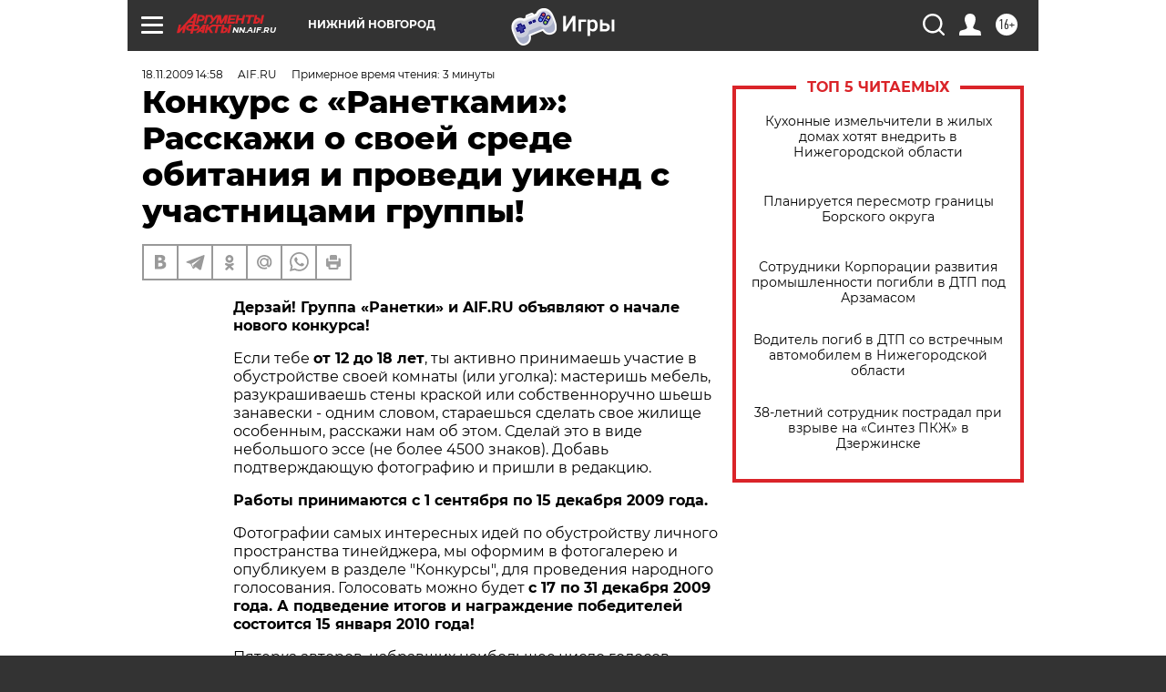

--- FILE ---
content_type: text/html; charset=UTF-8
request_url: https://nn.aif.ru/dosug/konkurs/103111
body_size: 29196
content:
<!DOCTYPE html>
<!--[if IE 8]><html class="ie8"> <![endif]-->
<!--[if gt IE 8]><!--><html lang="ru"> <!--<![endif]-->
<head>
    <!-- created_at 21-01-2026 15:11:38 -->
    <script>
        window.isIndexPage = 0;
        window.isMobileBrowser = 0;
        window.disableSidebarCut = 1;
        window.bannerDebugMode = 0;
    </script>

                
                                    <meta http-equiv="Content-Type" content="text/html; charset=utf-8" >
<meta name="format-detection" content="telephone=no" >
<meta name="viewport" content="width=device-width, user-scalable=no, initial-scale=1.0, maximum-scale=1.0, minimum-scale=1.0" >
<meta http-equiv="X-UA-Compatible" content="IE=edge,chrome=1" >
<meta name="HandheldFriendly" content="true" >
<meta name="format-detection" content="telephone=no" >
<meta name="theme-color" content="#ffffff" >
<meta name="description" content="Хочешь провести целый день с популярной группой «Ранетки», посмотреть, как проходит их съемочный день и лично задать все..." >
<meta name="keywords" content="" >
<meta name="article:published_time" content="2009-11-18T11:58:41+0300" >
<meta property="og:title" content="Конкурс с «Ранетками»: Расскажи о своей среде обитания и проведи уикенд с участницами группы!" >
<meta property="og:description" content="Хочешь провести целый день с популярной группой «Ранетки», посмотреть, как проходит их съемочный день и лично задать все..." >
<meta property="og:type" content="article" >
<meta property="og:image" content="https://nn.aif.ru/img/regions_og_image/nn.jpg" >
<meta property="og:url" content="https://nn.aif.ru/dosug/konkurs/103111" >
<meta property="og:site_name" content="AiF" >
<meta property="twitter:card" content="summary_large_image" >
<meta property="twitter:site" content="@aifonline" >
<meta property="twitter:title" content="Конкурс с «Ранетками»: Расскажи о своей среде обитания и проведи уикенд с участницами группы!" >
<meta property="twitter:description" content="Хочешь провести целый день с популярной группой «Ранетки», посмотреть, как проходит их съемочный день и лично задать все..." >
<meta property="twitter:creator" content="@aifonline" >
<meta property="twitter:domain" content="https://nn.aif.ru/dosug/konkurs/103111" >
<meta name="author" content="AIF.RU " >
<meta name="facebook-domain-verification" content="jiqbwww7rrqnwzjkizob7wrpmgmwq3" >
        <title>Конкурс с «Ранетками»: Расскажи о своей среде обитания и проведи уикенд с участницами группы! | АиФ Нижний Новгород</title>    <link rel="shortcut icon" type="image/x-icon" href="/favicon.ico" />
    <link rel="icon" type="image/svg+xml" href="/favicon.svg">
    
    <link rel="preload" href="/redesign2018/fonts/montserrat-v15-latin-ext_latin_cyrillic-ext_cyrillic-regular.woff2" as="font" type="font/woff2" crossorigin>
    <link rel="preload" href="/redesign2018/fonts/montserrat-v15-latin-ext_latin_cyrillic-ext_cyrillic-italic.woff2" as="font" type="font/woff2" crossorigin>
    <link rel="preload" href="/redesign2018/fonts/montserrat-v15-latin-ext_latin_cyrillic-ext_cyrillic-700.woff2" as="font" type="font/woff2" crossorigin>
    <link rel="preload" href="/redesign2018/fonts/montserrat-v15-latin-ext_latin_cyrillic-ext_cyrillic-700italic.woff2" as="font" type="font/woff2" crossorigin>
    <link rel="preload" href="/redesign2018/fonts/montserrat-v15-latin-ext_latin_cyrillic-ext_cyrillic-800.woff2" as="font" type="font/woff2" crossorigin>
    <link href="https://nn.aif.ru/amp/dosug/konkurs/103111" rel="amphtml" >
<link href="https://nn.aif.ru/dosug/konkurs/103111" rel="canonical" >
<link href="https://nn.aif.ru/redesign2018/css/style.css?5a7" media="all" rel="stylesheet" type="text/css" >
<link href="https://nn.aif.ru/img/icon/apple_touch_icon_57x57.png?5a7" rel="apple-touch-icon" sizes="57x57" >
<link href="https://nn.aif.ru/img/icon/apple_touch_icon_114x114.png?5a7" rel="apple-touch-icon" sizes="114x114" >
<link href="https://nn.aif.ru/img/icon/apple_touch_icon_72x72.png?5a7" rel="apple-touch-icon" sizes="72x72" >
<link href="https://nn.aif.ru/img/icon/apple_touch_icon_144x144.png?5a7" rel="apple-touch-icon" sizes="144x144" >
<link href="https://nn.aif.ru/img/icon/apple-touch-icon.png?5a7" rel="apple-touch-icon" sizes="180x180" >
<link href="https://nn.aif.ru/img/icon/favicon-32x32.png?5a7" rel="icon" type="image/png" sizes="32x32" >
<link href="https://nn.aif.ru/img/icon/favicon-16x16.png?5a7" rel="icon" type="image/png" sizes="16x16" >
<link href="https://nn.aif.ru/img/manifest.json?5a7" rel="manifest" >
<link href="https://nn.aif.ru/img/safari-pinned-tab.svg?5a7" rel="mask-icon" color="#d55b5b" >
<link href="https://ads.betweendigital.com" rel="preconnect" crossorigin="" >
        <script type="text/javascript">
    //<!--
    var isRedesignPage = true;    //-->
</script>
<script type="text/javascript" src="https://nn.aif.ru/js/output/jquery.min.js?5a7"></script>
<script type="text/javascript" src="https://nn.aif.ru/js/output/header_scripts.js?5a7"></script>
<script type="text/javascript">
    //<!--
    var _sf_startpt=(new Date()).getTime()    //-->
</script>
<script type="application/ld+json">
    {"@context":"https:\/\/schema.org","@type":"BreadcrumbList","itemListElement":[{"@type":"ListItem","position":1,"name":"\u0410\u0440\u0433\u0443\u043c\u0435\u043d\u0442\u044b \u0438 \u0424\u0430\u043a\u0442\u044b","item":"https:\/\/nn.aif.ru\/"},{"@type":"ListItem","position":2,"name":"\u0414\u043e\u0441\u0443\u0433 \u0438 \u043a\u043e\u043d\u043a\u0443\u0440\u0441\u044b","item":"https:\/\/nn.aif.ru\/dosug"},{"@type":"ListItem","position":3,"name":"\u041a\u043e\u043d\u043a\u0443\u0440\u0441\u044b","item":"https:\/\/nn.aif.ru\/dosug\/konkurs"},{"@type":"ListItem","position":4,"name":"\u041a\u043e\u043d\u043a\u0443\u0440\u0441 \u0441 \u00ab\u0420\u0430\u043d\u0435\u0442\u043a\u0430\u043c\u0438\u00bb: \u0420\u0430\u0441\u0441\u043a\u0430\u0436\u0438 \u043e \u0441\u0432\u043e\u0435\u0439 \u0441\u0440\u0435\u0434\u0435 \u043e\u0431\u0438\u0442\u0430\u043d\u0438\u044f \u0438 \u043f\u0440\u043e\u0432\u0435\u0434\u0438 \u0443\u0438\u043a\u0435\u043d\u0434 \u0441 \u0443\u0447\u0430\u0441\u0442\u043d\u0438\u0446\u0430\u043c\u0438 \u0433\u0440\u0443\u043f\u043f\u044b!","item":"https:\/\/nn.aif.ru\/dosug\/konkurs\/103111"}]}</script>
<script type="application/ld+json">
    {"@context":"https:\/\/schema.org","@type":"Article","mainEntityOfPage":{"@type":"WebPage","@id":"https:\/\/nn.aif.ru\/dosug\/konkurs\/103111"},"headline":"\u041a\u043e\u043d\u043a\u0443\u0440\u0441 \u0441 \u00ab\u0420\u0430\u043d\u0435\u0442\u043a\u0430\u043c\u0438\u00bb: \u0420\u0430\u0441\u0441\u043a\u0430\u0436\u0438 \u043e \u0441\u0432\u043e\u0435\u0439 \u0441\u0440\u0435\u0434\u0435 \u043e\u0431\u0438\u0442\u0430\u043d\u0438\u044f \u0438 \u043f\u0440\u043e\u0432\u0435\u0434\u0438 \u0443\u0438\u043a\u0435\u043d\u0434 \u0441 \u0443\u0447\u0430\u0441\u0442\u043d\u0438\u0446\u0430\u043c\u0438 \u0433\u0440\u0443\u043f\u043f\u044b!","articleBody":"\u0414\u0435\u0440\u0437\u0430\u0439! \u0413\u0440\u0443\u043f\u043f\u0430 \u00ab\u0420\u0430\u043d\u0435\u0442\u043a\u0438\u00bb \u0438 AIF.RU \u043e\u0431\u044a\u044f\u0432\u043b\u044f\u044e\u0442 \u043e \u043d\u0430\u0447\u0430\u043b\u0435 \u043d\u043e\u0432\u043e\u0433\u043e \u043a\u043e\u043d\u043a\u0443\u0440\u0441\u0430!\r\n\u0415\u0441\u043b\u0438 \u0442\u0435\u0431\u0435 \u043e\u0442 12 \u0434\u043e 18 \u043b\u0435\u0442, \u0442\u044b \u0430\u043a\u0442\u0438\u0432\u043d\u043e \u043f\u0440\u0438\u043d\u0438\u043c\u0430\u0435\u0448\u044c \u0443\u0447\u0430\u0441\u0442\u0438\u0435 \u0432 \u043e\u0431\u0443\u0441\u0442\u0440\u043e\u0439\u0441\u0442\u0432\u0435 \u0441\u0432\u043e\u0435\u0439 \u043a\u043e\u043c\u043d\u0430\u0442\u044b (\u0438\u043b\u0438 \u0443\u0433\u043e\u043b\u043a\u0430): \u043c\u0430\u0441\u0442\u0435\u0440\u0438\u0448\u044c \u043c\u0435\u0431\u0435\u043b\u044c,  \u0440\u0430\u0437\u0443\u043a\u0440\u0430\u0448\u0438\u0432\u0430\u0435\u0448\u044c \u0441\u0442\u0435\u043d\u044b \u043a\u0440\u0430\u0441\u043a\u043e\u0439 \u0438\u043b\u0438 \u0441\u043e\u0431\u0441\u0442\u0432\u0435\u043d\u043d\u043e\u0440\u0443\u0447\u043d\u043e \u0448\u044c\u0435\u0448\u044c \u0437\u0430\u043d\u0430\u0432\u0435\u0441\u043a\u0438 - \u043e\u0434\u043d\u0438\u043c \u0441\u043b\u043e\u0432\u043e\u043c, \u0441\u0442\u0430\u0440\u0430\u0435\u0448\u044c\u0441\u044f  \u0441\u0434\u0435\u043b\u0430\u0442\u044c \u0441\u0432\u043e\u0435 \u0436\u0438\u043b\u0438\u0449\u0435 \u043e\u0441\u043e\u0431\u0435\u043d\u043d\u044b\u043c, \u0440\u0430\u0441\u0441\u043a\u0430\u0436\u0438 \u043d\u0430\u043c \u043e\u0431 \u044d\u0442\u043e\u043c. \u0421\u0434\u0435\u043b\u0430\u0439 \u044d\u0442\u043e \u0432 \u0432\u0438\u0434\u0435 \u043d\u0435\u0431\u043e\u043b\u044c\u0448\u043e\u0433\u043e \u044d\u0441\u0441\u0435 (\u043d\u0435 \u0431\u043e\u043b\u0435\u0435 4500 \u0437\u043d\u0430\u043a\u043e\u0432). \u0414\u043e\u0431\u0430\u0432\u044c \u043f\u043e\u0434\u0442\u0432\u0435\u0440\u0436\u0434\u0430\u044e\u0449\u0443\u044e \u0444\u043e\u0442\u043e\u0433\u0440\u0430\u0444\u0438\u044e \u0438 \u043f\u0440\u0438\u0448\u043b\u0438 \u0432 \u0440\u0435\u0434\u0430\u043a\u0446\u0438\u044e.\r\n\u0420\u0430\u0431\u043e\u0442\u044b \u043f\u0440\u0438\u043d\u0438\u043c\u0430\u044e\u0442\u0441\u044f \u0441 1 \u0441\u0435\u043d\u0442\u044f\u0431\u0440\u044f \u043f\u043e 15 \u0434\u0435\u043a\u0430\u0431\u0440\u044f 2009 \u0433\u043e\u0434\u0430.\r\n\u0424\u043e\u0442\u043e\u0433\u0440\u0430\u0444\u0438\u0438 \u0441\u0430\u043c\u044b\u0445 \u0438\u043d\u0442\u0435\u0440\u0435\u0441\u043d\u044b\u0445 \u0438\u0434\u0435\u0439 \u043f\u043e \u043e\u0431\u0443\u0441\u0442\u0440\u043e\u0439\u0441\u0442\u0432\u0443 \u043b\u0438\u0447\u043d\u043e\u0433\u043e \u043f\u0440\u043e\u0441\u0442\u0440\u0430\u043d\u0441\u0442\u0432\u0430 \u0442\u0438\u043d\u0435\u0439\u0434\u0436\u0435\u0440\u0430, \u043c\u044b \u043e\u0444\u043e\u0440\u043c\u0438\u043c \u0432 \u0444\u043e\u0442\u043e\u0433\u0430\u043b\u0435\u0440\u0435\u044e \u0438 \u043e\u043f\u0443\u0431\u043b\u0438\u043a\u0443\u0435\u043c   \u0432 \u0440\u0430\u0437\u0434\u0435\u043b\u0435 \"\u041a\u043e\u043d\u043a\u0443\u0440\u0441\u044b\",  \u0434\u043b\u044f \u043f\u0440\u043e\u0432\u0435\u0434\u0435\u043d\u0438\u044f  \u043d\u0430\u0440\u043e\u0434\u043d\u043e\u0433\u043e \u0433\u043e\u043b\u043e\u0441\u043e\u0432\u0430\u043d\u0438\u044f. \u0413\u043e\u043b\u043e\u0441\u043e\u0432\u0430\u0442\u044c \u043c\u043e\u0436\u043d\u043e \u0431\u0443\u0434\u0435\u0442 \u0441 17 \u043f\u043e 31 \u0434\u0435\u043a\u0430\u0431\u0440\u044f 2009 \u0433\u043e\u0434\u0430.  \u0410 \u043f\u043e\u0434\u0432\u0435\u0434\u0435\u043d\u0438\u0435 \u0438\u0442\u043e\u0433\u043e\u0432 \u0438 \u043d\u0430\u0433\u0440\u0430\u0436\u0434\u0435\u043d\u0438\u0435 \u043f\u043e\u0431\u0435\u0434\u0438\u0442\u0435\u043b\u0435\u0439 \u0441\u043e\u0441\u0442\u043e\u0438\u0442\u0441\u044f 15 \u044f\u043d\u0432\u0430\u0440\u044f 2010 \u0433\u043e\u0434\u0430!\r\n\u041f\u044f\u0442\u0435\u0440\u043a\u0430 \u0430\u0432\u0442\u043e\u0440\u043e\u0432, \u043d\u0430\u0431\u0440\u0430\u0432\u0448\u0438\u0445 \u043d\u0430\u0438\u0431\u043e\u043b\u044c\u0448\u0435\u0435 \u0447\u0438\u0441\u043b\u043e \u0433\u043e\u043b\u043e\u0441\u043e\u0432,  \u043f\u0440\u043e\u0432\u0435\u0434\u0443\u0442 \u043d\u0435\u0437\u0430\u0431\u044b\u0432\u0430\u0435\u043c\u044b\u0439 \u0443\u0438\u043a\u0435\u043d\u0434 \u0441 \u0433\u0440\u0443\u043f\u043f\u043e\u0439 \u00ab\u0420\u0430\u043d\u0435\u0442\u043a\u0438\u00bb. \u0412\u0430\u043c \u043f\u0440\u0435\u0434\u0441\u0442\u043e\u0438\u0442 \u0443\u0447\u0430\u0441\u0442\u0438\u0435 \u0432 \u0441\u043e\u0432\u043c\u0435\u0441\u0442\u043d\u043e\u0439 online \u043a\u043e\u043d\u0444\u0435\u0440\u0435\u043d\u0446\u0438\u0438 \u0438 \u043f\u0430\u043c\u044f\u0442\u043d\u0430\u044f \u0444\u043e\u0442\u043e\u0441\u0435\u0441\u0441\u0438\u044f.  \u041b\u0443\u0447\u0448\u0438\u0435 \u0441\u043d\u0438\u043c\u043a\u0438 \u043e\u0444\u043e\u0440\u043c\u044f\u0442  \u0432 \u044d\u043b\u0435\u043a\u0442\u0440\u043e\u043d\u043d\u044b\u0435 \u0444\u043e\u0442\u043e\u0440\u0430\u043c\u043a\u0438 \u043e\u0442 \u043a\u043e\u043c\u043f\u0430\u043d\u0438\u0438 BBK, \u043a\u043e\u0442\u043e\u0440\u044b\u0435 \u043f\u043e\u0431\u0435\u0434\u0438\u0442\u0435\u043b\u0438 \u0443\u0432\u0435\u0437\u0443\u0442 \u0441 \u0441\u043e\u0431\u043e\u0439.\r\n\u041e\u0444\u0438\u0446\u0438\u0430\u043b\u044c\u043d\u044b\u0439 \u0441\u043f\u043e\u043d\u0441\u043e\u0440 \u043a\u043e\u043d\u043a\u0443\u0440\u0441\u0430 - \u0424\u0430\u0431\u0440\u0438\u043a\u0430 \u043c\u0435\u0431\u0435\u043b\u0438 \u00ab\u0420\u043e\u043d\u0438\u043a\u043e\u043d\u00bb \u0432\u044b\u0431\u0435\u0440\u0435\u0442 \u0441\u0432\u043e\u0435\u0433\u043e \u043f\u043e\u0431\u0435\u0434\u0438\u0442\u0435\u043b\u044f \u0438 \u0432\u043e\u043f\u043b\u043e\u0442\u0438\u0442 \u0435\u0433\u043e  \u043c\u0435\u0447\u0442\u0443 - \u00ab\u0441\u043e\u0431\u0441\u0442\u0432\u0435\u043d\u043d\u044b\u0439 \u0434\u0438\u0437\u0430\u0439\u043d \u0448\u043a\u0430\u0444\u0430\u00bb - \u0432 \u0440\u0435\u0430\u043b\u044c\u043d\u043e\u0441\u0442\u044c. \u041f\u0440\u043e\u0444\u0435\u0441\u0441\u0438\u043e\u043d\u0430\u043b\u044c\u043d\u044b\u0439 \u0434\u0438\u0437\u0430\u0439\u043d\u0435\u0440 \u043f\u043e\u043c\u043e\u0436\u0435\u0442 \u043f\u043e\u0431\u0435\u0434\u0438\u0442\u0435\u043b\u044e \u0441\u043e\u0437\u0434\u0430\u0442\u044c \u0441\u0432\u043e\u0439 \u0443\u043d\u0438\u043a\u0430\u043b\u044c\u043d\u044b\u0439 \u0448\u043a\u0430\u0444 \u043a\u0443\u043f\u0435 \u0438 \u043f\u0440\u0435\u0434\u0441\u0442\u0430\u0432\u0438\u0442\u044c \u0435\u0433\u043e \u0432 \u0440\u0438\u0441\u0443\u043d\u043a\u0435. \u041e\u0446\u0435\u043d\u0438\u0432\u0430\u0442\u044c\u0441\u044f \u0431\u0443\u0434\u0435\u0442 \u0442\u0432\u043e\u0440\u0447\u0435\u0441\u043a\u0438\u0439 \u043f\u043e\u0434\u0445\u043e\u0434 \u0438 \u0432\u0430\u0448\u0438 \u0441\u043c\u0435\u043b\u044b\u0435 \u0440\u0435\u0448\u0435\u043d\u0438\u044f \u0432 \u043e\u0431\u0443\u0441\u0442\u0440\u043e\u0439\u0441\u0442\u0432\u0435 \u043a\u043e\u043c\u043d\u0430\u0442\u044b. \u0421\u043b\u0435\u0434\u0443\u0439\u0442\u0435 \u0434\u0435\u0432\u0438\u0437\u0443 \u00ab\u041c\u0435\u0431\u0435\u043b\u0438\u0437\u0443\u0439 \u0444\u0430\u043d\u0442\u0430\u0437\u0438\u044e!\u00bb\r\n\r\n\u0410 \u0434\u043b\u044f \u0432\u0435\u0441\u0435\u043b\u044b\u0445, \u0441\u0442\u0438\u043b\u044c\u043d\u044b\u0445 \u0434\u0435\u0432\u0447\u043e\u043d\u043e\u043a, \u043d\u0435 \u043f\u0435\u0440\u0435\u0441\u0442\u0430\u044e\u0449\u0438\u0445 \u0440\u0430\u0434\u043e\u0432\u0430\u0442\u044c\u0441\u044f \u0436\u0438\u0437\u043d\u0438 \u0438 \u0443\u0434\u0438\u0432\u043b\u044f\u0442\u044c \u043e\u043a\u0440\u0443\u0436\u0430\u044e\u0449\u0438\u0445,  \u043c\u043e\u043b\u043e\u0434\u043e\u0439 \u0434\u0438\u0437\u0430\u0439\u043d\u0435\u0440 \u041a\u0438\u0440\u0430 \u041f\u043b\u0430\u0441\u0442\u0438\u043d\u0438\u043d\u0430 \u043f\u0440\u0438\u0433\u043e\u0442\u043e\u0432\u0438\u043b\u0430 \u0441\u044e\u0440\u043f\u0440\u0438\u0437 -  \u0414\u0435\u043d\u044c \u0448\u043e\u043f\u0438\u043d\u0433\u0430! \u0414\u0435\u0441\u044f\u0442\u044c \u0432\u0430\u0448\u0438\u0445 \u0441\u0430\u043c\u044b\u0445 \u043d\u0435\u043e\u0440\u0434\u0438\u043d\u0430\u0440\u043d\u044b\u0445 \u0440\u0430\u0431\u043e\u0442 \u0431\u0443\u0434\u0443\u0442 \u0443\u0434\u043e\u0441\u0442\u043e\u0435\u043d\u044b \u0441\u0435\u0440\u0442\u0438\u0444\u0438\u043a\u0430\u0442\u043e\u0432 \u043d\u0430 \u043f\u043e\u043a\u0443\u043f\u043a\u0443 \u043e\u0434\u0435\u0436\u0434\u044b  \u0432 \u0441\u0435\u0442\u0438 \u043c\u0430\u0433\u0430\u0437\u0438\u043d\u043e\u0432 \u00abKira Plastinina\u00bb,  \u0433\u0434\u0435 \u043c\u043e\u0436\u043d\u043e \u043d\u0430\u0439\u0442\u0438 \u0432\u0435\u0449\u0438 \u043d\u0430 \u043b\u044e\u0431\u043e\u0439 \u0441\u043b\u0443\u0447\u0430\u0439 \u0436\u0438\u0437\u043d\u0438: \u0438 \u0434\u043b\u044f \u0432\u0435\u0447\u0435\u0440\u0438\u043d\u043a\u0438, \u0438 \u0434\u043b\u044f \u0448\u043a\u043e\u043b\u044b, \u0438 \u0434\u043b\u044f \u0441\u0432\u0438\u0434\u0430\u043d\u0438\u044f.\r\n\u041f\u0440\u0438\u0433\u043b\u0430\u0448\u0430\u0435\u043c \u043a \u0443\u0447\u0430\u0441\u0442\u0438\u044e \u0432\u0441\u0435\u0445 \u0436\u0435\u043b\u0430\u044e\u0449\u0438\u0445! \u041f\u0440\u043e\u0438\u0433\u0440\u0430\u0432\u0448\u0438\u0445 \u043d\u0435 \u0431\u0443\u0434\u0435\u0442! \u041f\u0440\u0438\u0437\u043e\u0432 \u043c\u043d\u043e\u0433\u043e \u0438 \u0438\u0445 \u0445\u0432\u0430\u0442\u0438\u0442 \u043d\u0430 \u0432\u0441\u0435\u0445!  \u0418 \u043f\u0443\u0441\u043a\u0430\u0439 \u0432\u0430\u0441 \u043d\u0435 \u0441\u043c\u0443\u0449\u0430\u044e\u0442 \u0440\u0430\u043c\u043a\u0438 \u0442\u0435\u0440\u0440\u0438\u0442\u043e\u0440\u0438\u0430\u043b\u044c\u043d\u044b\u0445 \u0433\u0440\u0430\u043d\u0438\u0446, \u0434\u043e\u0441\u0442\u0430\u0432\u043a\u0443 \u043f\u0440\u0438\u0437\u043e\u0432  \u043f\u043e\u0431\u0435\u0434\u0438\u0442\u0435\u043b\u044f\u043c  \u0440\u0435\u0434\u0430\u043a\u0446\u0438\u044f \u0435\u0436\u0435\u043d\u0435\u0434\u0435\u043b\u044c\u043d\u0438\u043a\u0430 \u00ab\u0410\u0440\u0433\u0443\u043c\u0435\u043d\u0442\u044b \u0438 \u0444\u0430\u043a\u0442\u044b\u00bb \u0433\u0430\u0440\u0430\u043d\u0442\u0438\u0440\u0443\u0435\u0442.\r\n\u0422\u0440\u0430\u043d\u0441\u043f\u043e\u0440\u0442\u043d\u044b\u0435 \u0440\u0430\u0441\u0445\u043e\u0434\u044b \u0438 \u0440\u0430\u0441\u0445\u043e\u0434\u044b \u043d\u0430 \u043f\u0440\u043e\u0436\u0438\u0432\u0430\u043d\u0438\u0435 (\u043f\u043e\u0431\u0435\u0434\u0438\u0442\u0435\u043b\u0438 + \u0441\u043e\u043f\u0440\u043e\u0432\u043e\u0436\u0434\u0430\u044e\u0449\u0438\u0435 \u0438\u0445 \u043b\u0438\u0446\u0430) \u0435\u0436\u0435\u043d\u0435\u0434\u0435\u043b\u044c\u043d\u0438\u043a \u00ab\u0410\u0440\u0433\u0443\u043c\u0435\u043d\u0442\u044b \u0438 \u0444\u0430\u043a\u0442\u044b\u00bb \u0431\u0435\u0440\u0435\u0442 \u043d\u0430 \u0441\u0435\u0431\u044f.\r\n\u041f\u043e\u0431\u0435\u0434\u0438\u0442\u0435\u043b\u0438 \u0431\u0443\u0434\u0443\u0442 \u043e\u0431\u044a\u044f\u0432\u043b\u0435\u043d\u044b \u043d\u0430 \u0441\u0430\u0439\u0442\u0435 AIF.RU \u043f\u043e\u0441\u043b\u0435 \u043f\u043e\u0434\u0432\u0435\u0434\u0435\u043d\u0438\u044f \u0438\u0442\u043e\u0433\u043e\u0432 \u043a\u043e\u043d\u043a\u0443\u0440\u0441\u0430!\r\n \u0420\u0430\u043d\u0435\u0435 \u043f\u0440\u0438\u0441\u043b\u0430\u043d\u043d\u044b\u0435 \u0440\u0430\u0431\u043e\u0442\u044b \u043f\u0440\u0438\u043d\u044f\u0442\u044b \u043a \u0443\u0447\u0430\u0441\u0442\u0438\u044e \u0432 \u043a\u043e\u043d\u043a\u0443\u0440\u0441\u0435.\r\n\u0410 \u0437\u0434\u0435\u0441\u044c \u00ab\u0420\u0430\u043d\u0435\u0442\u043a\u0438\u00bb \u0440\u0430\u0441\u0441\u043a\u0430\u0437\u044b\u0432\u0430\u044e\u0442 \u043e \u0441\u0432\u043e\u0435\u0439 \u0441\u0440\u0435\u0434\u0435 \u043e\u0431\u0438\u0442\u0430\u043d\u0438\u044f!\r\n\u041e\u0444\u043e\u0440\u043c\u043b\u044f\u0435\u043c \u043a\u043e\u043c\u043d\u0430\u0442\u0443 \u043f\u043e\u0434\u0440\u043e\u0441\u0442\u043a\u0430. \u0428\u043a\u0430\u0444 \u0432 \u0438\u043d\u0442\u0435\u0440\u044c\u0435\u0440\u0435!\r\n\u041a\u0430\u043a\u043e\u0433\u043e \u0446\u0432\u0435\u0442\u0430 \u0434\u043e\u043b\u0436\u043d\u0430 \u0431\u044b\u0442\u044c \u043a\u043e\u043c\u043d\u0430\u0442\u0430 \u043f\u043e\u0434\u0440\u043e\u0441\u0442\u043a\u0430? ...","author":[{"type":"Person","name":"AIF.RU ","url":"https:\/\/nn.aif.ru\/opinion\/author\/1338810"}],"keywords":["\u0414\u043e\u0441\u0443\u0433 \u0438 \u043a\u043e\u043d\u043a\u0443\u0440\u0441\u044b","\u041a\u043e\u043d\u043a\u0443\u0440\u0441\u044b"],"datePublished":"2009-11-18T14:58:41+03:00","dateModified":"2021-03-10T09:47:53+03:00","interactionStatistic":[{"@type":"InteractionCounter","interactionType":"http:\/\/schema.org\/CommentAction","userInteractionCount":0}]}</script>
<script type="text/javascript" src="https://yastatic.net/s3/passport-sdk/autofill/v1/sdk-suggest-with-polyfills-latest.js?5a7"></script>
<script type="text/javascript">
    //<!--
    window.YandexAuthParams = {"oauthQueryParams":{"client_id":"b104434ccf5a4638bdfe8a9101264f3c","response_type":"code","redirect_uri":"https:\/\/aif.ru\/oauth\/yandex\/callback"},"tokenPageOrigin":"https:\/\/aif.ru"};    //-->
</script>
<script type="text/javascript">
    //<!--
    function AdFox_getWindowSize() {
    var winWidth,winHeight;
	if( typeof( window.innerWidth ) == 'number' ) {
		//Non-IE
		winWidth = window.innerWidth;
		winHeight = window.innerHeight;
	} else if( document.documentElement && ( document.documentElement.clientWidth || document.documentElement.clientHeight ) ) {
		//IE 6+ in 'standards compliant mode'
		winWidth = document.documentElement.clientWidth;
		winHeight = document.documentElement.clientHeight;
	} else if( document.body && ( document.body.clientWidth || document.body.clientHeight ) ) {
		//IE 4 compatible
		winWidth = document.body.clientWidth;
		winHeight = document.body.clientHeight;
	}
	return {"width":winWidth, "height":winHeight};
}//END function AdFox_getWindowSize

function AdFox_getElementPosition(elemId){
    var elem;
    
    if (document.getElementById) {
		elem = document.getElementById(elemId);
	}
	else if (document.layers) {
		elem = document.elemId;
	}
	else if (document.all) {
		elem = document.all.elemId;
	}
    var w = elem.offsetWidth;
    var h = elem.offsetHeight;	
    var l = 0;
    var t = 0;
	
    while (elem)
    {
        l += elem.offsetLeft;
        t += elem.offsetTop;
        elem = elem.offsetParent;
    }

    return {"left":l, "top":t, "width":w, "height":h};
} //END function AdFox_getElementPosition

function AdFox_getBodyScrollTop(){
	return self.pageYOffset || (document.documentElement && document.documentElement.scrollTop) || (document.body && document.body.scrollTop);
} //END function AdFox_getBodyScrollTop

function AdFox_getBodyScrollLeft(){
	return self.pageXOffset || (document.documentElement && document.documentElement.scrollLeft) || (document.body && document.body.scrollLeft);
}//END function AdFox_getBodyScrollLeft

function AdFox_Scroll(elemId,elemSrc){
   var winPos = AdFox_getWindowSize();
   var winWidth = winPos.width;
   var winHeight = winPos.height;
   var scrollY = AdFox_getBodyScrollTop();
   var scrollX =  AdFox_getBodyScrollLeft();
   var divId = 'AdFox_banner_'+elemId;
   var ltwhPos = AdFox_getElementPosition(divId);
   var lPos = ltwhPos.left;
   var tPos = ltwhPos.top;

   if(scrollY+winHeight+5 >= tPos && scrollX+winWidth+5 >= lPos){
      AdFox_getCodeScript(1,elemId,elemSrc);
	  }else{
	     setTimeout('AdFox_Scroll('+elemId+',"'+elemSrc+'");',100);
	  }
}//End function AdFox_Scroll    //-->
</script>
<script type="text/javascript">
    //<!--
    function AdFox_SetLayerVis(spritename,state){
   document.getElementById(spritename).style.visibility=state;
}

function AdFox_Open(AF_id){
   AdFox_SetLayerVis('AdFox_DivBaseFlash_'+AF_id, "hidden");
   AdFox_SetLayerVis('AdFox_DivOverFlash_'+AF_id, "visible");
}

function AdFox_Close(AF_id){
   AdFox_SetLayerVis('AdFox_DivOverFlash_'+AF_id, "hidden");
   AdFox_SetLayerVis('AdFox_DivBaseFlash_'+AF_id, "visible");
}

function AdFox_getCodeScript(AF_n,AF_id,AF_src){
   var AF_doc;
   if(AF_n<10){
      try{
	     if(document.all && !window.opera){
		    AF_doc = window.frames['AdFox_iframe_'+AF_id].document;
			}else if(document.getElementById){
			         AF_doc = document.getElementById('AdFox_iframe_'+AF_id).contentDocument;
					 }
		 }catch(e){}
    if(AF_doc){
	   AF_doc.write('<scr'+'ipt type="text/javascript" src="'+AF_src+'"><\/scr'+'ipt>');
	   }else{
	      setTimeout('AdFox_getCodeScript('+(++AF_n)+','+AF_id+',"'+AF_src+'");', 100);
		  }
		  }
}

function adfoxSdvigContent(banID, flashWidth, flashHeight){
	var obj = document.getElementById('adfoxBanner'+banID).style;
	if (flashWidth == '100%') obj.width = flashWidth;
	    else obj.width = flashWidth + "px";
	if (flashHeight == '100%') obj.height = flashHeight;
	    else obj.height = flashHeight + "px";
}

function adfoxVisibilityFlash(banName, flashWidth, flashHeight){
    	var obj = document.getElementById(banName).style;
	if (flashWidth == '100%') obj.width = flashWidth;
	    else obj.width = flashWidth + "px";
	if (flashHeight == '100%') obj.height = flashHeight;
	    else obj.height = flashHeight + "px";
}

function adfoxStart(banID, FirShowFlNum, constVisFlashFir, sdvigContent, flash1Width, flash1Height, flash2Width, flash2Height){
	if (FirShowFlNum == 1) adfoxVisibilityFlash('adfoxFlash1'+banID, flash1Width, flash1Height);
	    else if (FirShowFlNum == 2) {
		    adfoxVisibilityFlash('adfoxFlash2'+banID, flash2Width, flash2Height);
	        if (constVisFlashFir == 'yes') adfoxVisibilityFlash('adfoxFlash1'+banID, flash1Width, flash1Height);
		    if (sdvigContent == 'yes') adfoxSdvigContent(banID, flash2Width, flash2Height);
		        else adfoxSdvigContent(banID, flash1Width, flash1Height);
	}
}

function adfoxOpen(banID, constVisFlashFir, sdvigContent, flash2Width, flash2Height){
	var aEventOpenClose = new Image();
	var obj = document.getElementById("aEventOpen"+banID);
	if (obj) aEventOpenClose.src =  obj.title+'&rand='+Math.random()*1000000+'&prb='+Math.random()*1000000;
	adfoxVisibilityFlash('adfoxFlash2'+banID, flash2Width, flash2Height);
	if (constVisFlashFir != 'yes') adfoxVisibilityFlash('adfoxFlash1'+banID, 1, 1);
	if (sdvigContent == 'yes') adfoxSdvigContent(banID, flash2Width, flash2Height);
}


function adfoxClose(banID, constVisFlashFir, sdvigContent, flash1Width, flash1Height){
	var aEventOpenClose = new Image();
	var obj = document.getElementById("aEventClose"+banID);
	if (obj) aEventOpenClose.src =  obj.title+'&rand='+Math.random()*1000000+'&prb='+Math.random()*1000000;
	adfoxVisibilityFlash('adfoxFlash2'+banID, 1, 1);
	if (constVisFlashFir != 'yes') adfoxVisibilityFlash('adfoxFlash1'+banID, flash1Width, flash1Height);
	if (sdvigContent == 'yes') adfoxSdvigContent(banID, flash1Width, flash1Height);
}    //-->
</script>
<script type="text/javascript" async="true" src="https://yandex.ru/ads/system/header-bidding.js?5a7"></script>
<script type="text/javascript" src="https://ad.mail.ru/static/sync-loader.js?5a7"></script>
<script type="text/javascript" async="true" src="https://cdn.skcrtxr.com/roxot-wrapper/js/roxot-manager.js?pid=42c21743-edce-4460-a03e-02dbaef8f162"></script>
<script type="text/javascript" src="https://cdn-rtb.sape.ru/js/uids.js?5a7"></script>
<script type="text/javascript">
    //<!--
        var adfoxBiddersMap = {
    "betweenDigital": "816043",
 "mediasniper": "2218745",
    "myTarget": "810102",
 "buzzoola": "1096246",
 "adfox_roden-media": "3373170",
    "videonow": "2966090", 
 "adfox_adsmart": "1463295",
  "Gnezdo": "3123512",
    "roxot": "3196121",
 "astralab": "2486209",
  "getintent": "3186204",
 "sape": "2758269",
 "adwile": "2733112",
 "hybrid": "2809332"
};
var syncid = window.rb_sync.id;
	  var biddersCpmAdjustmentMap = {
      'adfox_adsmart': 0.6,
	  'Gnezdo': 0.8,
	  'adwile': 0.8
  };

if (window.innerWidth >= 1024) {
var adUnits = [{
        "code": "adfox_153825256063495017",
  "sizes": [[300, 600], [240,400]],
        "bids": [{
                "bidder": "betweenDigital",
                "params": {
                    "placementId": "3235886"
                }
            },{
                "bidder": "myTarget",
                "params": {
                    "placementId": "555209",
"sendTargetRef": "true",
"additional": {
"fpid": syncid
}			
                }
            },{
                "bidder": "hybrid",
                "params": {
                    "placementId": "6582bbf77bc72f59c8b22f65"
                }
            },{
                "bidder": "buzzoola",
                "params": {
                    "placementId": "1252803"
                }
            },{
                "bidder": "videonow",
                "params": {
                    "placementId": "8503533"
                }
            },{
                    "bidder": "adfox_adsmart",
                    "params": {
						p1: 'cqguf',
						p2: 'hhro'
					}
            },{
                    "bidder": "roxot",
                    "params": {
						placementId: '2027d57b-1cff-4693-9a3c-7fe57b3bcd1f',
						sendTargetRef: true
					}
            },{
                    "bidder": "mediasniper",
                    "params": {
						"placementId": "4417"
					}
            },{
                    "bidder": "Gnezdo",
                    "params": {
						"placementId": "354318"
					}
            },{
                    "bidder": "getintent",
                    "params": {
						"placementId": "215_V_aif.ru_D_Top_300x600"
					}
            },{
                    "bidder": "adfox_roden-media",
                    "params": {
						p1: "dilmj",
						p2: "emwl"
					}
            },{
                    "bidder": "astralab",
                    "params": {
						"placementId": "642ad3a28528b410c4990932"
					}
            }
        ]
    },{
        "code": "adfox_150719646019463024",
		"sizes": [[640,480], [640,360]],
        "bids": [{
                "bidder": "adfox_adsmart",
                    "params": {
						p1: 'cmqsb',
						p2: 'ul'
					}
            },{
                "bidder": "sape",
                "params": {
                    "placementId": "872427",
					additional: {
                       sapeFpUids: window.sapeRrbFpUids || []
                   }				
                }
            },{
                "bidder": "roxot",
                "params": {
                    placementId: '2b61dd56-9c9f-4c45-a5f5-98dd5234b8a1',
					sendTargetRef: true
                }
            },{
                "bidder": "getintent",
                "params": {
                    "placementId": "215_V_aif.ru_D_AfterArticle_640х480"
                }
            }
        ]
    },{
        "code": "adfox_149010055036832877",
		"sizes": [[970,250]],
		"bids": [{
                    "bidder": "adfox_roden-media",
                    "params": {
						p1: 'dilmi',
						p2: 'hfln'
					}
            },{
                    "bidder": "buzzoola",
                    "params": {
						"placementId": "1252804"
					}
            },{
                    "bidder": "getintent",
                    "params": {
						"placementId": "215_V_aif.ru_D_Billboard_970x250"
					}
            },{
                "bidder": "astralab",
                "params": {
                    "placementId": "67bf071f4e6965fa7b30fea3"
                }
            },{
                    "bidder": "hybrid",
                    "params": {
						"placementId": "6582bbf77bc72f59c8b22f66"
					}
            },{
                    "bidder": "myTarget",
                    "params": {
						"placementId": "1462991",
"sendTargetRef": "true",
"additional": {
"fpid": syncid
}			
					}
            }			           
        ]        
    },{
        "code": "adfox_149874332414246474",
		"sizes": [[640,360], [300,250], [640,480]],
		"codeType": "combo",
		"bids": [{
                "bidder": "mediasniper",
                "params": {
                    "placementId": "4419"
                }
            },{
                "bidder": "buzzoola",
                "params": {
                    "placementId": "1220692"
                }
            },{
                "bidder": "astralab",
                "params": {
                    "placementId": "66fd25eab13381b469ae4b39"
                }
            },
			{
                    "bidder": "betweenDigital",
                    "params": {
						"placementId": "4502825"
					}
            }
			           
        ]        
    },{
        "code": "adfox_149848658878716687",
		"sizes": [[300,600], [240,400]],
        "bids": [{
                "bidder": "betweenDigital",
                "params": {
                    "placementId": "3377360"
                }
            },{
                "bidder": "roxot",
                "params": {
                    placementId: 'fdaba944-bdaa-4c63-9dd3-af12fc6afbf8',
					sendTargetRef: true
                }
            },{
                "bidder": "sape",
                "params": {
                    "placementId": "872425",
					additional: {
                       sapeFpUids: window.sapeRrbFpUids || []
                   }
                }
            },{
                "bidder": "adwile",
                "params": {
                    "placementId": "27990"
                }
            }
        ]        
    }
],
	syncPixels = [{
    bidder: 'hybrid',
    pixels: [
    "https://www.tns-counter.ru/V13a****idsh_ad/ru/CP1251/tmsec=idsh_dis/",
    "https://www.tns-counter.ru/V13a****idsh_vid/ru/CP1251/tmsec=idsh_aifru-hbrdis/",
    "https://mc.yandex.ru/watch/66716692?page-url=aifru%3Futm_source=dis_hybrid_default%26utm_medium=%26utm_campaign=%26utm_content=%26utm_term=&page-ref="+window.location.href
]
  }
  ];
} else if (window.innerWidth < 1024) {
var adUnits = [{
        "code": "adfox_14987283079885683",
		"sizes": [[300,250], [300,240]],
        "bids": [{
                "bidder": "betweenDigital",
                "params": {
                    "placementId": "2492448"
                }
            },{
                "bidder": "myTarget",
                "params": {
                    "placementId": "226830",
"sendTargetRef": "true",
"additional": {
"fpid": syncid
}			
                }
            },{
                "bidder": "hybrid",
                "params": {
                    "placementId": "6582bbf77bc72f59c8b22f64"
                }
            },{
                "bidder": "mediasniper",
                "params": {
                    "placementId": "4418"
                }
            },{
                "bidder": "buzzoola",
                "params": {
                    "placementId": "563787"
                }
            },{
                "bidder": "roxot",
                "params": {
                    placementId: '20bce8ad-3a5e-435a-964f-47be17e201cf',
					sendTargetRef: true
                }
            },{
                "bidder": "videonow",
                "params": {
                    "placementId": "2577490"
                }
            },{
                "bidder": "adfox_adsmart",
                    "params": {
						p1: 'cqmbg',
						p2: 'ul'
					}
            },{
                    "bidder": "Gnezdo",
                    "params": {
						"placementId": "354316"
					}
            },{
                    "bidder": "getintent",
                    "params": {
						"placementId": "215_V_aif.ru_M_Top_300x250"
					}
            },{
                    "bidder": "adfox_roden-media",
                    "params": {
						p1: "dilmx",
						p2: "hbts"
					}
            },{
                "bidder": "astralab",
                "params": {
                    "placementId": "642ad47d8528b410c4990933"
                }
            }			
        ]        
    },{
        "code": "adfox_153545578261291257",
		"bids": [{
                    "bidder": "sape",
                    "params": {
						"placementId": "872426",
					additional: {
                       sapeFpUids: window.sapeRrbFpUids || []
                   }
					}
            },{
                    "bidder": "roxot",
                    "params": {
						placementId: 'eb2ebb9c-1e7e-4c80-bef7-1e93debf197c',
						sendTargetRef: true
					}
            }
			           
        ]        
    },{
        "code": "adfox_165346609120174064",
		"sizes": [[320,100]],
		"bids": [            
            		{
                    "bidder": "buzzoola",
                    "params": {
						"placementId": "1252806"
					}
            },{
                    "bidder": "getintent",
                    "params": {
						"placementId": "215_V_aif.ru_M_FloorAd_320x100"
					}
            }
			           
        ]        
    },{
        "code": "adfox_155956315896226671",
		"bids": [            
            		{
                    "bidder": "buzzoola",
                    "params": {
						"placementId": "1252805"
					}
            },{
                    "bidder": "sape",
                    "params": {
						"placementId": "887956",
					additional: {
                       sapeFpUids: window.sapeRrbFpUids || []
                   }
					}
            },{
                    "bidder": "myTarget",
                    "params": {
						"placementId": "821424",
"sendTargetRef": "true",
"additional": {
"fpid": syncid
}			
					}
            }
			           
        ]        
    },{
        "code": "adfox_149874332414246474",
		"sizes": [[640,360], [300,250], [640,480]],
		"codeType": "combo",
		"bids": [{
                "bidder": "adfox_roden-media",
                "params": {
					p1: 'dilmk',
					p2: 'hfiu'
				}
            },{
                "bidder": "mediasniper",
                "params": {
                    "placementId": "4419"
                }
            },{
                "bidder": "roxot",
                "params": {
                    placementId: 'ba25b33d-cd61-4c90-8035-ea7d66f011c6',
					sendTargetRef: true
                }
            },{
                "bidder": "adwile",
                "params": {
                    "placementId": "27991"
                }
            },{
                    "bidder": "Gnezdo",
                    "params": {
						"placementId": "354317"
					}
            },{
                    "bidder": "getintent",
                    "params": {
						"placementId": "215_V_aif.ru_M_Comboblock_300x250"
					}
            },{
                    "bidder": "astralab",
                    "params": {
						"placementId": "66fd260fb13381b469ae4b3f"
					}
            },{
                    "bidder": "betweenDigital",
                    "params": {
						"placementId": "4502825"
					}
            }
			]        
    }
],
	syncPixels = [
  {
    bidder: 'hybrid',
    pixels: [
    "https://www.tns-counter.ru/V13a****idsh_ad/ru/CP1251/tmsec=idsh_mob/",
    "https://www.tns-counter.ru/V13a****idsh_vid/ru/CP1251/tmsec=idsh_aifru-hbrmob/",
    "https://mc.yandex.ru/watch/66716692?page-url=aifru%3Futm_source=mob_hybrid_default%26utm_medium=%26utm_campaign=%26utm_content=%26utm_term=&page-ref="+window.location.href
]
  }
  ];
}
var userTimeout = 1500;
window.YaHeaderBiddingSettings = {
    biddersMap: adfoxBiddersMap,
	biddersCpmAdjustmentMap: biddersCpmAdjustmentMap,
    adUnits: adUnits,
    timeout: userTimeout,
    syncPixels: syncPixels	
};    //-->
</script>
<script type="text/javascript">
    //<!--
    window.yaContextCb = window.yaContextCb || []    //-->
</script>
<script type="text/javascript" async="true" src="https://yandex.ru/ads/system/context.js?5a7"></script>
<script type="text/javascript">
    //<!--
    window.EventObserver = {
    observers: {},

    subscribe: function (name, fn) {
        if (!this.observers.hasOwnProperty(name)) {
            this.observers[name] = [];
        }
        this.observers[name].push(fn)
    },
    
    unsubscribe: function (name, fn) {
        if (!this.observers.hasOwnProperty(name)) {
            return;
        }
        this.observers[name] = this.observers[name].filter(function (subscriber) {
            return subscriber !== fn
        })
    },
    
    broadcast: function (name, data) {
        if (!this.observers.hasOwnProperty(name)) {
            return;
        }
        this.observers[name].forEach(function (subscriber) {
            return subscriber(data)
        })
    }
};    //-->
</script>    
    <script>
  var adcm_config ={
    id:1064,
    platformId: 64,
    init: function () {
      window.adcm.call();
    }
  };
</script>
<script src="https://tag.digitaltarget.ru/adcm.js" async></script>    <meta name="yandex-verification" content="d50e5de5d168677b" /><meta name="google-site-verification" content="U62sDHlgue3osrNGy7cOyUkCYoiceFwcIM0im-6tbbE" />    <link rel="stylesheet" type="text/css" media="print" href="https://nn.aif.ru/redesign2018/css/print.css?5a7" />
    <base href=""/>
</head><body class="region__nn dosug_content_body">
<div class="overlay"></div>
<!-- Rating@Mail.ru counter -->
<script type="text/javascript">
var _tmr = window._tmr || (window._tmr = []);
_tmr.push({id: "59428", type: "pageView", start: (new Date()).getTime()});
(function (d, w, id) {
  if (d.getElementById(id)) return;
  var ts = d.createElement("script"); ts.type = "text/javascript"; ts.async = true; ts.id = id;
  ts.src = "https://top-fwz1.mail.ru/js/code.js";
  var f = function () {var s = d.getElementsByTagName("script")[0]; s.parentNode.insertBefore(ts, s);};
  if (w.opera == "[object Opera]") { d.addEventListener("DOMContentLoaded", f, false); } else { f(); }
})(document, window, "topmailru-code");
</script><noscript><div>
<img src="https://top-fwz1.mail.ru/counter?id=59428;js=na" style="border:0;position:absolute;left:-9999px;" alt="Top.Mail.Ru" />
</div></noscript>
<!-- //Rating@Mail.ru counter -->



<div class="container white_bg" id="container">
    
        <noindex><div class="adv_content bp__body_first adwrapper"><div class="banner_params hide" data-params="{&quot;id&quot;:5465,&quot;num&quot;:1,&quot;place&quot;:&quot;body_first&quot;}"></div>
<!--AdFox START-->
<!--aif_direct-->
<!--Площадка: AIF_fullscreen/catfish / * / *-->
<!--Тип баннера: CatFish-->
<!--Расположение: <верх страницы>-->
<div id="adfox_155956532411722131"></div>
<script>
window.yaContextCb.push(()=>{
    Ya.adfoxCode.create({
      ownerId: 249933,
        containerId: 'adfox_155956532411722131',
type: 'fullscreen',
platform: 'desktop',
        params: {
            pp: 'g',
            ps: 'didj',
            p2: 'gkue',
            puid1: ''
        }
    });
});
</script></div></noindex>
        
        <!--баннер над шапкой--->
                <div class="banner_box">
            <div class="main_banner">
                <noindex><div class="adv_content bp__header no_portr cont_center adwrapper no_mob"><div class="banner_params hide" data-params="{&quot;id&quot;:1500,&quot;num&quot;:1,&quot;place&quot;:&quot;header&quot;}"></div>
<center data-slot="1500">

<!--AdFox START-->
<!--aif_direct-->
<!--Площадка: AIF.ru / * / *-->
<!--Тип баннера: Background-->
<!--Расположение: <верх страницы>-->
<div id="adfox_149010055036832877"></div>
<script>
window.yaContextCb.push(()=>{
    Ya.adfoxCode.create({
      ownerId: 249933,
        containerId: 'adfox_149010055036832877',
        params: {
            pp: 'g',
            ps: 'chxs',
            p2: 'fmis'
          
        }
    });
});
</script>

<script>
$(document).ready(function() {
$('#container').addClass('total_branb_no_top');
 });
</script>
<style>
body > a[style] {position:fixed !important;}
</style> 
  


</center></div></noindex>            </div>
        </div>
                <!--//баннер  над шапкой--->

    <script>
	currentUser = new User();
</script>

<header class="header">
    <div class="count_box_nodisplay">
    <div class="couter_block"><!--LiveInternet counter-->
<script type="text/javascript"><!--
document.write("<img src='https://counter.yadro.ru//hit;AIF?r"+escape(document.referrer)+((typeof(screen)=="undefined")?"":";s"+screen.width+"*"+screen.height+"*"+(screen.colorDepth?screen.colorDepth:screen.pixelDepth))+";u"+escape(document.URL)+";h"+escape(document.title.substring(0,80))+";"+Math.random()+"' width=1 height=1 alt=''>");
//--></script><!--/LiveInternet--></div></div>    <div class="topline">
    <a href="#" class="burger openCloser">
        <div class="burger__wrapper">
            <span class="burger__line"></span>
            <span class="burger__line"></span>
            <span class="burger__line"></span>
        </div>
    </a>

    
    <a href="/" class="logo_box">
                <img width="96" height="22" src="https://nn.aif.ru/redesign2018/img/logo.svg?5a7" alt="Аргументы и Факты">
        <div class="region_url">
            nn.aif.ru        </div>
            </a>
    <div itemscope itemtype="http://schema.org/Organization" class="schema_org">
        <img itemprop="logo" src="https://nn.aif.ru/redesign2018/img/logo.svg?5a7" />
        <a itemprop="url" href="/"></a>
        <meta itemprop="name" content="АО «Аргументы и Факты»" />
        <div itemprop="address" itemscope itemtype="http://schema.org/PostalAddress">
            <meta itemprop="postalCode" content="101000" />
            <meta itemprop="addressLocality" content="Москва" />
            <meta itemprop="streetAddress" content="ул. Мясницкая, д. 42"/>
            <meta itemprop="addressCountry" content="RU"/>
            <a itemprop="telephone" href="tel:+74956465757">+7 (495) 646 57 57</a>
        </div>
    </div>
    <div class="age16 age16_topline">16+</div>
    <a href="#" class="region regionOpenCloser">
        <img width="19" height="25" src="https://nn.aif.ru/redesign2018/img/location.svg?5a7"><span>Нижний Новгород</span>
    </a>
    <div class="topline__slot">
         <noindex><div class="adv_content bp__header_in_topline adwrapper"><div class="banner_params hide" data-params="{&quot;id&quot;:6014,&quot;num&quot;:1,&quot;place&quot;:&quot;header_in_topline&quot;}"></div>
<a href="https://aif.ru/onlinegames?utm_source=aif&utm_medium=banner&utm_campaign=games">
  <img src="https://static1-repo.aif.ru/1/ce/3222991/243b17d0964e68617fe6015e07883e97.webp"
       border="0" width="200" height="56" alt="Игры — АиФ Онлайн">
</a></div></noindex>    </div>

    <!--a class="topline__hashtag" href="https://aif.ru/health/coronavirus/?utm_medium=header&utm_content=covid&utm_source=aif">#остаемсядома</a-->
    <div class="auth_user_status_js">
        <a href="#" class="user auth_link_login_js auth_open_js"><img width="24" height="24" src="https://nn.aif.ru/redesign2018/img/user_ico.svg?5a7"></a>
        <a href="/profile" class="user auth_link_profile_js" style="display: none"><img width="24" height="24" src="https://nn.aif.ru/redesign2018/img/user_ico.svg?5a7"></a>
    </div>
    <div class="search_box">
        <a href="#" class="search_ico searchOpener">
            <img width="24" height="24" src="https://nn.aif.ru/redesign2018/img/search_ico.svg?5a7">
        </a>
        <div class="search_input">
            <form action="/search" id="search_form1">
                <input type="text" name="text" maxlength="50"/>
            </form>
        </div>
    </div>
</div>

<div class="fixed_menu topline">
    <div class="cont_center">
        <a href="#" class="burger openCloser">
            <div class="burger__wrapper">
                <span class="burger__line"></span>
                <span class="burger__line"></span>
                <span class="burger__line"></span>
            </div>
        </a>
        <a href="/" class="logo_box">
                        <img width="96" height="22" src="https://nn.aif.ru/redesign2018/img/logo.svg?5a7" alt="Аргументы и Факты">
            <div class="region_url">
                nn.aif.ru            </div>
                    </a>
        <div class="age16 age16_topline">16+</div>
        <a href="/" class="region regionOpenCloser">
            <img width="19" height="25" src="https://nn.aif.ru/redesign2018/img/location.svg?5a7">
            <span>Нижний Новгород</span>
        </a>
        <div class="topline__slot">
            <noindex><div class="adv_content bp__header_in_topline adwrapper"><div class="banner_params hide" data-params="{&quot;id&quot;:6014,&quot;num&quot;:1,&quot;place&quot;:&quot;header_in_topline&quot;}"></div>
<a href="https://aif.ru/onlinegames?utm_source=aif&utm_medium=banner&utm_campaign=games">
  <img src="https://static1-repo.aif.ru/1/ce/3222991/243b17d0964e68617fe6015e07883e97.webp"
       border="0" width="200" height="56" alt="Игры — АиФ Онлайн">
</a></div></noindex>        </div>

        <!--a class="topline__hashtag" href="https://aif.ru/health/coronavirus/?utm_medium=header&utm_content=covid&utm_source=aif">#остаемсядома</a-->
        <div class="auth_user_status_js">
            <a href="#" class="user auth_link_login_js auth_open_js"><img width="24" height="24" src="https://nn.aif.ru/redesign2018/img/user_ico.svg?5a7"></a>
            <a href="/profile" class="user auth_link_profile_js" style="display: none"><img width="24" height="24" src="https://nn.aif.ru/redesign2018/img/user_ico.svg?5a7"></a>
        </div>
        <div class="search_box">
            <a href="#" class="search_ico searchOpener">
                <img width="24" height="24" src="https://nn.aif.ru/redesign2018/img/search_ico.svg?5a7">
            </a>
            <div class="search_input">
                <form action="/search">
                    <input type="text" name="text" maxlength="50" >
                </form>
            </div>
        </div>
    </div>
</div>    <div class="regions_box">
    <nav class="cont_center">
        <ul class="regions">
            <li><a href="https://aif.ru?from_menu=1">ФЕДЕРАЛЬНЫЙ</a></li>
            <li><a href="https://spb.aif.ru">САНКТ-ПЕТЕРБУРГ</a></li>

            
                                    <li><a href="https://adigea.aif.ru">Адыгея</a></li>
                
            
                                    <li><a href="https://arh.aif.ru">Архангельск</a></li>
                
            
                
            
                
            
                                    <li><a href="https://astrakhan.aif.ru">Астрахань</a></li>
                
            
                                    <li><a href="https://altai.aif.ru">Барнаул</a></li>
                
            
                                    <li><a href="https://aif.by">Беларусь</a></li>
                
            
                                    <li><a href="https://bel.aif.ru">Белгород</a></li>
                
            
                
            
                                    <li><a href="https://bryansk.aif.ru">Брянск</a></li>
                
            
                                    <li><a href="https://bur.aif.ru">Бурятия</a></li>
                
            
                                    <li><a href="https://vl.aif.ru">Владивосток</a></li>
                
            
                                    <li><a href="https://vlad.aif.ru">Владимир</a></li>
                
            
                                    <li><a href="https://vlg.aif.ru">Волгоград</a></li>
                
            
                                    <li><a href="https://vologda.aif.ru">Вологда</a></li>
                
            
                                    <li><a href="https://vrn.aif.ru">Воронеж</a></li>
                
            
                
            
                                    <li><a href="https://dag.aif.ru">Дагестан</a></li>
                
            
                
            
                                    <li><a href="https://ivanovo.aif.ru">Иваново</a></li>
                
            
                                    <li><a href="https://irk.aif.ru">Иркутск</a></li>
                
            
                                    <li><a href="https://kazan.aif.ru">Казань</a></li>
                
            
                                    <li><a href="https://kzaif.kz">Казахстан</a></li>
                
            
                
            
                                    <li><a href="https://klg.aif.ru">Калининград</a></li>
                
            
                
            
                                    <li><a href="https://kaluga.aif.ru">Калуга</a></li>
                
            
                                    <li><a href="https://kamchatka.aif.ru">Камчатка</a></li>
                
            
                
            
                                    <li><a href="https://karel.aif.ru">Карелия</a></li>
                
            
                                    <li><a href="https://kirov.aif.ru">Киров</a></li>
                
            
                                    <li><a href="https://komi.aif.ru">Коми</a></li>
                
            
                                    <li><a href="https://kostroma.aif.ru">Кострома</a></li>
                
            
                                    <li><a href="https://kuban.aif.ru">Краснодар</a></li>
                
            
                                    <li><a href="https://krsk.aif.ru">Красноярск</a></li>
                
            
                                    <li><a href="https://krym.aif.ru">Крым</a></li>
                
            
                                    <li><a href="https://kuzbass.aif.ru">Кузбасс</a></li>
                
            
                
            
                
            
                                    <li><a href="https://aif.kg">Кыргызстан</a></li>
                
            
                                    <li><a href="https://mar.aif.ru">Марий Эл</a></li>
                
            
                                    <li><a href="https://saransk.aif.ru">Мордовия</a></li>
                
            
                                    <li><a href="https://murmansk.aif.ru">Мурманск</a></li>
                
            
                
            
                                    <li><a href="https://nn.aif.ru">Нижний Новгород</a></li>
                
            
                                    <li><a href="https://nsk.aif.ru">Новосибирск</a></li>
                
            
                
            
                                    <li><a href="https://omsk.aif.ru">Омск</a></li>
                
            
                                    <li><a href="https://oren.aif.ru">Оренбург</a></li>
                
            
                                    <li><a href="https://penza.aif.ru">Пенза</a></li>
                
            
                                    <li><a href="https://perm.aif.ru">Пермь</a></li>
                
            
                                    <li><a href="https://pskov.aif.ru">Псков</a></li>
                
            
                                    <li><a href="https://rostov.aif.ru">Ростов-на-Дону</a></li>
                
            
                                    <li><a href="https://rzn.aif.ru">Рязань</a></li>
                
            
                                    <li><a href="https://samara.aif.ru">Самара</a></li>
                
            
                
            
                                    <li><a href="https://saratov.aif.ru">Саратов</a></li>
                
            
                                    <li><a href="https://sakhalin.aif.ru">Сахалин</a></li>
                
            
                
            
                                    <li><a href="https://smol.aif.ru">Смоленск</a></li>
                
            
                
            
                                    <li><a href="https://stav.aif.ru">Ставрополь</a></li>
                
            
                
            
                                    <li><a href="https://tver.aif.ru">Тверь</a></li>
                
            
                                    <li><a href="https://tlt.aif.ru">Тольятти</a></li>
                
            
                                    <li><a href="https://tomsk.aif.ru">Томск</a></li>
                
            
                                    <li><a href="https://tula.aif.ru">Тула</a></li>
                
            
                                    <li><a href="https://tmn.aif.ru">Тюмень</a></li>
                
            
                                    <li><a href="https://udm.aif.ru">Удмуртия</a></li>
                
            
                
            
                                    <li><a href="https://ul.aif.ru">Ульяновск</a></li>
                
            
                                    <li><a href="https://ural.aif.ru">Урал</a></li>
                
            
                                    <li><a href="https://ufa.aif.ru">Уфа</a></li>
                
            
                
            
                
            
                                    <li><a href="https://hab.aif.ru">Хабаровск</a></li>
                
            
                
            
                                    <li><a href="https://chv.aif.ru">Чебоксары</a></li>
                
            
                                    <li><a href="https://chel.aif.ru">Челябинск</a></li>
                
            
                                    <li><a href="https://chr.aif.ru">Черноземье</a></li>
                
            
                                    <li><a href="https://chita.aif.ru">Чита</a></li>
                
            
                                    <li><a href="https://ugra.aif.ru">Югра</a></li>
                
            
                                    <li><a href="https://yakutia.aif.ru">Якутия</a></li>
                
            
                                    <li><a href="https://yamal.aif.ru">Ямал</a></li>
                
            
                                    <li><a href="https://yar.aif.ru">Ярославль</a></li>
                
                    </ul>
    </nav>
</div>    <div class="top_menu_box">
    <div class="cont_center">
        <nav class="top_menu main_menu_wrapper_js">
                            <ul class="main_menu main_menu_js" id="rubrics">
                                    <li  class="menuItem top_level_item_js">

        <a  href="https://nn.aif.ru/news/region" title="Новости" id="custommenu-10212">Новости</a>
    
    </li>                                                <li  class="menuItem top_level_item_js">

        <span  title="Спецпроекты">Спецпроекты</span>
    
            <div class="subrubrics_box submenu_js">
            <ul>
                                                            <li  class="menuItem">

        <a  href="http://dobroe.aif.ru/" title="АиФ. Доброе сердце" id="custommenu-6506">АиФ. Доброе сердце</a>
    
    </li>                                                                                <li  class="menuItem">

        <a  href="https://nn.aif.ru/geroidzerzhinska/" title="«История Дзержинска — история моей семьи»" id="custommenu-11710">«История Дзержинска — история моей семьи»</a>
    
    </li>                                                                                <li  class="menuItem">

        <a  href="https://nn.aif.ru/naslednikikulibina/" title="Наследники Кулибина" id="custommenu-11476">Наследники Кулибина</a>
    
    </li>                                                                                <li  class="menuItem">

        <a  href="http://warletters.aif.ru/" title="Письма на фронт" id="custommenu-7840">Письма на фронт</a>
    
    </li>                                                                                <li  class="menuItem">

        <a  href="https://aif.ru/static/1965080" title="Детская книга войны" id="custommenu-8400">Детская книга войны</a>
    
    </li>                                                                                <li  class="menuItem">

        <a  href="https://aif.ru/special" title="Все спецпроекты" id="custommenu-9058">Все спецпроекты</a>
    
    </li>                                                </ul>
        </div>
    </li>                                                <li  class="menuItem top_level_item_js">

        <a  href="https://nn.aif.ru/gallery" title="Фотогалереи" id="custommenu-11215">Фотогалереи</a>
    
    </li>                                                <li  data-rubric_id="1207" class="menuItem top_level_item_js">

        <a  href="/health" title="ЗДОРОВЬЕ" id="custommenu-11210">ЗДОРОВЬЕ</a>
    
    </li>                                                <li  class="menuItem top_level_item_js">

        <a  href="https://nn.aif.ru/professii/" title="Выбор профессии 2021" id="custommenu-10758">Выбор профессии 2021</a>
    
    </li>                                                <li  class="menuItem top_level_item_js">

        <a  href="https://nn.aif.ru/spo80/" title="80 лет системе профобразования" id="custommenu-10498">80 лет системе профобразования</a>
    
    </li>                                                <li  class="menuItem top_level_item_js">

        <a  href="https://nn.aif.ru/dontknows/all" title="ВОПРОС-ОТВЕТ" id="custommenu-7353">ВОПРОС-ОТВЕТ</a>
    
    </li>                                                <li  data-rubric_id="1200" class="menuItem top_level_item_js">

        <a  href="/society" title="ОБЩЕСТВО" id="custommenu-4828">ОБЩЕСТВО</a>
    
            <div class="subrubrics_box submenu_js">
            <ul>
                                                            <li  data-rubric_id="1218" class="menuItem">

        <a  href="/society/persona" title="Персона" id="custommenu-4833">Персона</a>
    
    </li>                                                                                <li  data-rubric_id="1219" class="menuItem">

        <a  href="/society/details" title="События" id="custommenu-4834">События</a>
    
    </li>                                                </ul>
        </div>
    </li>                                                <li  data-rubric_id="1230" class="menuItem top_level_item_js">

        <a  href="/incidents" title="ПРОИСШЕСТВИЯ" id="custommenu-5575">ПРОИСШЕСТВИЯ</a>
    
            <div class="subrubrics_box submenu_js">
            <ul>
                                                            <li  data-rubric_id="1231" class="menuItem">

        <a  href="/incidents/details" title="Криминал" id="custommenu-6151">Криминал</a>
    
    </li>                                                                                <li  data-rubric_id="3511" class="menuItem">

        <a  href="/incidents/courthouse" title="Суды" id="custommenu-6152">Суды</a>
    
    </li>                                                                                <li  data-rubric_id="3512" class="menuItem">

        <a  href="/incidents/emergency" title="ЧП" id="custommenu-6153">ЧП</a>
    
    </li>                                                </ul>
        </div>
    </li>                                                <li  data-rubric_id="1201" class="menuItem top_level_item_js">

        <a  href="/politic" title="ПОЛИТИКА" id="custommenu-4829">ПОЛИТИКА</a>
    
            <div class="subrubrics_box submenu_js">
            <ul>
                                                            <li  data-rubric_id="1202" class="menuItem">

        <a  href="/politic/details" title="Законы и проекты" id="custommenu-4835">Законы и проекты</a>
    
    </li>                                                                                <li  data-rubric_id="1223" class="menuItem">

        <a  href="/politic/person" title="Персона" id="custommenu-4836">Персона</a>
    
    </li>                                                </ul>
        </div>
    </li>                                                <li  data-rubric_id="1210" class="menuItem top_level_item_js">

        <a  href="/money" title="Деньги" id="custommenu-5734">Деньги</a>
    
            <div class="subrubrics_box submenu_js">
            <ul>
                                                            <li  data-rubric_id="1222" class="menuItem">

        <a  href="/money/details" title="Экономика" id="custommenu-6154">Экономика</a>
    
    </li>                                                                                <li  data-rubric_id="1226" class="menuItem">

        <a  href="/money/finance" title="Финансы" id="custommenu-6155">Финансы</a>
    
    </li>                                                </ul>
        </div>
    </li>                                                <li  data-rubric_id="1203" class="menuItem top_level_item_js">

        <a  href="/culture" title="КУЛЬТУРА" id="custommenu-4830">КУЛЬТУРА</a>
    
            <div class="subrubrics_box submenu_js">
            <ul>
                                                            <li  data-rubric_id="1220" class="menuItem">

        <a  href="/culture/person" title="Персона" id="custommenu-4837">Персона</a>
    
    </li>                                                                                <li  data-rubric_id="1225" class="menuItem">

        <a  href="/culture/details" title="События" id="custommenu-4838">События</a>
    
    </li>                                                </ul>
        </div>
    </li>                                                <li  data-rubric_id="1208" class="menuItem top_level_item_js">

        <a  href="/sport" title="Спорт" id="custommenu-5707">Спорт</a>
    
            <div class="subrubrics_box submenu_js">
            <ul>
                                                            <li  data-rubric_id="1209" class="menuItem">

        <a  href="/sport/persona" title="Персона" id="custommenu-6156">Персона</a>
    
    </li>                                                                                <li  data-rubric_id="1213" class="menuItem">

        <a  href="/sport/details" title="Клубы" id="custommenu-6157">Клубы</a>
    
    </li>                                                </ul>
        </div>
    </li>                                            </ul>

            <ul id="projects" class="specprojects static_submenu_js"></ul>
            <div class="right_box">
                <div class="fresh_number">
    <h3>Свежий номер</h3>
    <a href="/gazeta/number/59282" class="number_box">
                    <img loading="lazy" src="https://aif-s3.aif.ru/images/044/748/66d6b9c5ccdd92d0f3a5e7787a935360.webp" width="91" height="120">
                <div class="text">
            № 3. 21/01/2026 <br /> Аргументы и Факты - Нижний Новгород        </div>
    </a>
</div>
<div class="links_box">
    <a href="/gazeta">Издания</a>
</div>
                <div class="sharings_box">
    <span>АиФ в социальных сетях</span>
    <ul class="soc">
                <li>
        <a href="https://vk.com/aif_nn" rel="nofollow" target="_blank">
            <img src="https://aif.ru/redesign2018/img/sharings/vk.svg">
        </a>
    </li>
            <li>
            <a class="rss_button_black" href="/rss/all.php" target="_blank">
                <img src="https://nn.aif.ru/redesign2018/img/sharings/waflya.svg?5a7" />
            </a>
        </li>
                <li>
        <a href="https://itunes.apple.com/ru/app/argumenty-i-fakty/id333210003?mt=8 " rel="nofollow" target="_blank">
            <img src="https://aif.ru/redesign2018/img/sharings/apple.svg">
        </a>
    </li>
        <li>
        <a href="https://play.google.com/store/apps/details?id=com.mobilein.aif&feature=search_result#?t=W251bGwsMSwxLDEsImNvbS5tb2JpbGVpbi5haWYiXQ" rel="nofollow" target="_blank">
            <img src="https://aif.ru/redesign2018/img/sharings/androd.svg">
        </a>
    </li>
    </ul>
</div>
            </div>
        </nav>
    </div>
</div></header>            	<div class="content_containers_wrapper_js">
        <div class="content_body  content_container_js">
            <div class="content">
                                <section class="article" itemscope itemtype="https://schema.org/NewsArticle">
    <div class="article_top">

        
        <div class="date">
          
<time itemprop="datePublished" datetime="2009-11-18T14:58 MSK+0300">
<a href="/all/2009-11-18">18.11.2009 14:58</a></time>
<time itemprop="dateModified" datetime="2021-03-10T09:47 MSK+0300"></time>                  </div>

        <div class="authors"><div class="autor" itemprop="author" itemscope itemtype="https://schema.org/Person"><span itemprop="name" class="item-prop-span">AIF.RU </span></div></div>

        <div>Примерное время чтения: 3 минуты</div>
        <div class="viewed"><i class="eye"></i> <span>151</span></div>    </div>

    <h1 itemprop="headline">
        Конкурс с «Ранетками»: Расскажи о своей среде обитания и проведи уикенд с участницами группы!    </h1>

    
    
        
    

    
    <div class="article_sharings">
    <div class="sharing_item"><a href="https://vk.com/share.php?url=https%3A%2F%2Fnn.aif.ru%2Fdosug%2Fkonkurs%2F103111&title=%D0%9A%D0%BE%D0%BD%D0%BA%D1%83%D1%80%D1%81+%D1%81+%C2%AB%D0%A0%D0%B0%D0%BD%D0%B5%D1%82%D0%BA%D0%B0%D0%BC%D0%B8%C2%BB%3A+%D0%A0%D0%B0%D1%81%D1%81%D0%BA%D0%B0%D0%B6%D0%B8+%D0%BE+%D1%81%D0%B2%D0%BE%D0%B5%D0%B9+%D1%81%D1%80%D0%B5%D0%B4%D0%B5+%D0%BE%D0%B1%D0%B8%D1%82%D0%B0%D0%BD%D0%B8%D1%8F+%D0%B8+%D0%BF%D1%80%D0%BE%D0%B2%D0%B5%D0%B4%D0%B8+%D1%83%D0%B8%D0%BA%D0%B5%D0%BD%D0%B4+%D1%81+%D1%83%D1%87%D0%B0%D1%81%D1%82%D0%BD%D0%B8%D1%86%D0%B0%D0%BC%D0%B8+%D0%B3%D1%80%D1%83%D0%BF%D0%BF%D1%8B%21&image=&description=%D0%A5%D0%BE%D1%87%D0%B5%D1%88%D1%8C+%D0%BF%D1%80%D0%BE%D0%B2%D0%B5%D1%81%D1%82%D0%B8+%D1%86%D0%B5%D0%BB%D1%8B%D0%B9+%D0%B4%D0%B5%D0%BD%D1%8C+%D1%81+%D0%BF%D0%BE%D0%BF%D1%83%D0%BB%D1%8F%D1%80%D0%BD%D0%BE%D0%B9+%D0%B3%D1%80%D1%83%D0%BF%D0%BF%D0%BE%D0%B9+%C2%AB%D0%A0%D0%B0%D0%BD%D0%B5%D1%82%D0%BA%D0%B8%C2%BB%2C+%D0%BF%D0%BE%D1%81%D0%BC%D0%BE%D1%82%D1%80%D0%B5%D1%82%D1%8C%2C+%D0%BA%D0%B0%D0%BA+%D0%BF%D1%80%D0%BE%D1%85%D0%BE%D0%B4%D0%B8%D1%82+%D0%B8%D1%85+%D1%81%D1%8A%D0%B5%D0%BC%D0%BE%D1%87%D0%BD%D1%8B%D0%B9+%D0%B4%D0%B5%D0%BD%D1%8C+%D0%B8+%D0%BB%D0%B8%D1%87%D0%BD%D0%BE+%D0%B7%D0%B0%D0%B4%D0%B0%D1%82%D1%8C+%D0%B2%D1%81%D0%B5..." rel="nofollow" onclick="window.open(this.href, '_blank', 'scrollbars=0, resizable=1, menubar=0, left=100, top=100, width=550, height=440, toolbar=0, status=0');return false"><img src="https://aif.ru/redesign2018/img/sharings/vk_gray.svg" /></a></div>
<div class="sharing_item"><a href="https://t.me/share?url=https%3A%2F%2Fnn.aif.ru%2Fdosug%2Fkonkurs%2F103111&text=" rel="nofollow" onclick="window.open(this.href, '_blank', 'scrollbars=0, resizable=1, menubar=0, left=100, top=100, width=550, height=440, toolbar=0, status=0');return false"><img src="https://aif.ru/redesign2018/img/sharings/tg_gray.svg" /></a></div>
<div class="sharing_item"><a href="https://connect.ok.ru/offer?url=https%3A%2F%2Fnn.aif.ru%2Fdosug%2Fkonkurs%2F103111&title=%D0%9A%D0%BE%D0%BD%D0%BA%D1%83%D1%80%D1%81+%D1%81+%C2%AB%D0%A0%D0%B0%D0%BD%D0%B5%D1%82%D0%BA%D0%B0%D0%BC%D0%B8%C2%BB%3A+%D0%A0%D0%B0%D1%81%D1%81%D0%BA%D0%B0%D0%B6%D0%B8+%D0%BE+%D1%81%D0%B2%D0%BE%D0%B5%D0%B9+%D1%81%D1%80%D0%B5%D0%B4%D0%B5+%D0%BE%D0%B1%D0%B8%D1%82%D0%B0%D0%BD%D0%B8%D1%8F+%D0%B8+%D0%BF%D1%80%D0%BE%D0%B2%D0%B5%D0%B4%D0%B8+%D1%83%D0%B8%D0%BA%D0%B5%D0%BD%D0%B4+%D1%81+%D1%83%D1%87%D0%B0%D1%81%D1%82%D0%BD%D0%B8%D1%86%D0%B0%D0%BC%D0%B8+%D0%B3%D1%80%D1%83%D0%BF%D0%BF%D1%8B%21" rel="nofollow" onclick="window.open(this.href, '_blank', 'scrollbars=0, resizable=1, menubar=0, left=100, top=100, width=550, height=440, toolbar=0, status=0');return false"><img src="https://aif.ru/redesign2018/img/sharings/ok_gray.svg" /></a></div>
<div class="sharing_item"><a href="http://connect.mail.ru/share?url=https%3A%2F%2Fnn.aif.ru%2Fdosug%2Fkonkurs%2F103111&title=%D0%9A%D0%BE%D0%BD%D0%BA%D1%83%D1%80%D1%81+%D1%81+%C2%AB%D0%A0%D0%B0%D0%BD%D0%B5%D1%82%D0%BA%D0%B0%D0%BC%D0%B8%C2%BB%3A+%D0%A0%D0%B0%D1%81%D1%81%D0%BA%D0%B0%D0%B6%D0%B8+%D0%BE+%D1%81%D0%B2%D0%BE%D0%B5%D0%B9+%D1%81%D1%80%D0%B5%D0%B4%D0%B5+%D0%BE%D0%B1%D0%B8%D1%82%D0%B0%D0%BD%D0%B8%D1%8F+%D0%B8+%D0%BF%D1%80%D0%BE%D0%B2%D0%B5%D0%B4%D0%B8+%D1%83%D0%B8%D0%BA%D0%B5%D0%BD%D0%B4+%D1%81+%D1%83%D1%87%D0%B0%D1%81%D1%82%D0%BD%D0%B8%D1%86%D0%B0%D0%BC%D0%B8+%D0%B3%D1%80%D1%83%D0%BF%D0%BF%D1%8B%21&imageurl=&description=%D0%A5%D0%BE%D1%87%D0%B5%D1%88%D1%8C+%D0%BF%D1%80%D0%BE%D0%B2%D0%B5%D1%81%D1%82%D0%B8+%D1%86%D0%B5%D0%BB%D1%8B%D0%B9+%D0%B4%D0%B5%D0%BD%D1%8C+%D1%81+%D0%BF%D0%BE%D0%BF%D1%83%D0%BB%D1%8F%D1%80%D0%BD%D0%BE%D0%B9+%D0%B3%D1%80%D1%83%D0%BF%D0%BF%D0%BE%D0%B9+%C2%AB%D0%A0%D0%B0%D0%BD%D0%B5%D1%82%D0%BA%D0%B8%C2%BB%2C+%D0%BF%D0%BE%D1%81%D0%BC%D0%BE%D1%82%D1%80%D0%B5%D1%82%D1%8C%2C+%D0%BA%D0%B0%D0%BA+%D0%BF%D1%80%D0%BE%D1%85%D0%BE%D0%B4%D0%B8%D1%82+%D0%B8%D1%85+%D1%81%D1%8A%D0%B5%D0%BC%D0%BE%D1%87%D0%BD%D1%8B%D0%B9+%D0%B4%D0%B5%D0%BD%D1%8C+%D0%B8+%D0%BB%D0%B8%D1%87%D0%BD%D0%BE+%D0%B7%D0%B0%D0%B4%D0%B0%D1%82%D1%8C+%D0%B2%D1%81%D0%B5..." rel="nofollow" onclick="window.open(this.href, '_blank', 'scrollbars=0, resizable=1, menubar=0, left=100, top=100, width=550, height=440, toolbar=0, status=0');return false"><img src="https://aif.ru/redesign2018/img/sharings/mail_gray.svg" /></a></div>
<div class="sharing_item"><a href="https://wa.me?text=%D0%9A%D0%BE%D0%BD%D0%BA%D1%83%D1%80%D1%81+%D1%81+%C2%AB%D0%A0%D0%B0%D0%BD%D0%B5%D1%82%D0%BA%D0%B0%D0%BC%D0%B8%C2%BB%3A+%D0%A0%D0%B0%D1%81%D1%81%D0%BA%D0%B0%D0%B6%D0%B8+%D0%BE+%D1%81%D0%B2%D0%BE%D0%B5%D0%B9+%D1%81%D1%80%D0%B5%D0%B4%D0%B5+%D0%BE%D0%B1%D0%B8%D1%82%D0%B0%D0%BD%D0%B8%D1%8F+%D0%B8+%D0%BF%D1%80%D0%BE%D0%B2%D0%B5%D0%B4%D0%B8+%D1%83%D0%B8%D0%BA%D0%B5%D0%BD%D0%B4+%D1%81+%D1%83%D1%87%D0%B0%D1%81%D1%82%D0%BD%D0%B8%D1%86%D0%B0%D0%BC%D0%B8+%D0%B3%D1%80%D1%83%D0%BF%D0%BF%D1%8B%21+https%3A%2F%2Fnn.aif.ru%2Fdosug%2Fkonkurs%2F103111" rel="nofollow" onclick="window.open(this.href, '_blank', 'scrollbars=0, resizable=1, menubar=0, left=100, top=100, width=550, height=440, toolbar=0, status=0');return false"><img src="https://aif.ru/redesign2018/img/sharings/whatsapp_gray.svg" /></a></div>
        <div class="sharing_item">
            <a href="#" class="top_print_button">
                <img src="https://nn.aif.ru/redesign2018/img/sharings/print.svg?5a7">
            </a>
        </div>
        </div>

    
        <div itemprop="articleBody" class="article_content io-article-body" >
        
        
        
        <div class="article_text">
            <p><strong>Дерзай! Группа «Ранетки» и AIF.RU объявляют о начале нового конкурса!</strong></p>
<p>Если тебе <strong>от 12 до 18 лет</strong>, ты активно принимаешь участие в обустройстве своей комнаты (или уголка): мастеришь мебель,  разукрашиваешь стены краской или собственноручно шьешь занавески - одним словом, стараешься  сделать свое жилище особенным, расскажи нам об этом. Сделай это в виде небольшого эссе (не более 4500 знаков). Добавь подтверждающую фотографию и пришли в редакцию.</p>
<p><strong>Работы принимаются с 1 сентября по 15 декабря 2009 года.</strong></p><noindex><div class="adv_content bp__content_text_inject_internal_page"><div id="banner_with_scroll_event_6970c27a6c9d2"><div class="banner_params hide" data-params="{&quot;id&quot;:5158,&quot;num&quot;:1,&quot;place&quot;:&quot;content_text_inject_internal_page&quot;}"></div>





<div id="adfox_149874332414246474"></div>
</div>
<script>
$(function () {
	listenScrollTo(window, '#banner_with_scroll_event_6970c27a6c9d2', function() {
		
window.yaContextCb.push(()=>{
    Ya.adfoxCode.create({       
      ownerId: 249933,
        containerId: 'adfox_149874332414246474',
        params: {
            pp: 'g',
            ps: 'chxs',
            p2: 'fqnc'
        }
    });
});

	});
});
</script></div></noindex>
<p>Фотографии самых интересных идей по обустройству личного пространства тинейджера, мы оформим в фотогалерею и опубликуем   в разделе "Конкурсы",  для проведения  народного голосования. Голосовать можно будет <strong>с 17 по 31 декабря 2009 года.  А подведение итогов и награждение победителей состоится 15 января 2010 года!</strong></p><noindex><div class="adv_content bp__content_text_inject_internal_page_second"><div id="banner_with_scroll_event_6970c27a6cd74"><div class="banner_params hide" data-params="{&quot;id&quot;:5951,&quot;num&quot;:1,&quot;place&quot;:&quot;content_text_inject_internal_page_second&quot;}"></div>





<div id="adfox_165346547171063099"></div>
</div>
<script>
$(function () {
	listenScrollTo(window, '#banner_with_scroll_event_6970c27a6cd74', function() {
		
    window.yaContextCb.push(()=>{
        Ya.adfoxCode.create({
            ownerId: 249933,
            containerId: 'adfox_165346547171063099',
            params: {
                pp: 'g',
                ps: 'fsyy',
                p2: 'hrdi',
                puid1: ''
            }
        })
    })

	});
});
</script></div></noindex>
<p>Пятерка авторов, набравших наибольшее число голосов,  проведут незабываемый <strong>уикенд с группой «Ранетки»</strong>. Вам предстоит <strong>участие в совместной online конференции и памятная фотосессия</strong>.  Лучшие снимки оформят  в электронные фоторамки от компании BBK, которые победители увезут с собой.</p>
<p>Официальный спонсор конкурса - Фабрика мебели «Роникон» выберет своего победителя и воплотит его  мечту - «собственный дизайн шкафа» - в реальность. Профессиональный дизайнер поможет победителю создать свой уникальный шкаф купе и представить его в рисунке. Оцениваться будет творческий подход и ваши смелые решения в обустройстве комнаты. Следуйте девизу «Мебелизуй фантазию!»</p>
<p><embed height="300" width="600" link="https://www.ronikon.ru" url="https://www.ronikon.ru" menu="true" loop="true" play="true" src="/pictures/200910/banner.swf" pluginspage="https://www.macromedia.com/go/getflashplayer" type="application/x-shockwave-flash"></embed></p>
<p>А для веселых, стильных девчонок, не перестающих радоваться жизни и удивлять окружающих,  молодой дизайнер Кира Пластинина приготовила сюрприз -  <strong>День шопинга!</strong> Десять ваших самых неординарных работ будут удостоены сертификатов на покупку одежды  в сети магазинов «Kira Plastinina»,  где можно найти вещи на любой случай жизни: и для вечеринки, и для школы, и для свидания.</p>
<p>Приглашаем к участию всех желающих! Проигравших не будет! Призов много и их хватит на всех!  И пускай вас не смущают рамки территориальных границ, доставку призов  победителям  редакция еженедельника <strong>«Аргументы и факты»</strong> гарантирует.</p>
<p>Транспортные расходы и расходы на проживание (победители + сопровождающие их лица) еженедельник <strong>«Аргументы и факты»</strong> берет на себя.</p>
<p>Победители будут объявлены на сайте AIF.RU после подведения итогов конкурса!
 Ранее присланные работы приняты к участию в конкурсе.</p>
<p><a href="https://aif.ru/money/12912">А здесь «Ранетки» рассказывают о своей среде обитания!</a></p>
<p><a href="https://aif.ru/money/14275">Оформляем комнату подростка. Шкаф в интерьере!</a></p>
<p><a href="https://aif.ru/money/14664">Какого цвета должна быть комната подростка?</a></p>        </div>

        
        <noindex><div class="adv_content bp__after_text adwrapper mbottom10"><div class="banner_params hide" data-params="{&quot;id&quot;:5035,&quot;num&quot;:1,&quot;place&quot;:&quot;after_text&quot;}"></div>
<center>

<!--AdFox START-->
<!--aif_direct-->
<!--Площадка: AiF_SlickJump / * / *-->
<!--Тип баннера: Text_under-->
<!--Расположение: <верх страницы>-->
<div id="adfox_155428311752957688"></div>
<script>
    window.yaContextCb.push(()=>{
    Ya.adfoxCode.create({
        ownerId: 249933,
        containerId: 'adfox_155428311752957688',
        params: {
            pp: 'g',
            ps: 'dfnc',
            p2: 'geod',
            puid1: ''
        }
    });
});
</script>
  

  
  



  


</center></div></noindex>
        
        <div class="rating-comments-wrapper">
            <div class="kit_raiting pbottom rate_in_list">
    <div class="raiting-left">Оцените материал</div>
    <div class="int_raiting raiting_int_js no_click_js_form" data-rating="0" data-recipe-type="1" data-recipe-id="103111">
                <span class="raiting_form_js raiting_form" rel="1">
                    <span class="raiting_form_js raiting_form" rel="2">
                        <span class="raiting_form_js raiting_form" rel="3">
                            <span class="raiting_form_js raiting_form" rel="4">
                                <span class="raiting_form_js raiting_form" rel="5">
                                </span>
                            </span>
                        </span>
                    </span>
                </span>
    </div>
</div>            <a class="red_line_btn show_comments_widget_js" href="#"
   data-item-id="103111"
   data-item-type="1">Оставить
    комментарий (0)</a>
    <script type="text/javascript">
    $(document).ready(function () {
        var commentsWidgetElement = $('.comments_widget_js');
        commentsWidgetElement.commentsWidget();
        $('.content_containers_wrapper_js').on('click', '.show_comments_widget_js', function (e) {
            e.preventDefault();
            commentsWidgetElement.commentsWidget(
                'setContent' ,
                $(this).data('item-id'), $(this).data('item-type')
            );
            commentsWidgetElement.commentsWidget('show');
        });
    });
</script>
        </div>

        
            <div class="socials-bar socials-bar_tg-max">
            <table>
                <tbody>
                <tr>
                    <td class="socials-bar__text-cell"><span>Подписывайтесь на АиФ в</span>&nbsp;&nbsp;<a href="https://max.ru/aif" rel="nofollow" target="_blank"><img src="https://nn.aif.ru/img_dop/socials/max.svg?5a7" alt="max" /> <span>MAX</span></a>
                    </td>
                </tr>
                </tbody>
            </table>
        </div>

    

                    <div class="tags">
                <a href="https://nn.aif.ru/dosug"><span itemprop="keywords" class="item-prop-span">Досуг и конкурсы</span></a><a href="https://nn.aif.ru/dosug/konkurs"><span itemprop="keywords" class="item-prop-span">Конкурсы</span></a>            </div>
    </div>

    
    
    <div class="overfl">
    <div class="horizontal_sharings">
                                <div class="sharing_item">
                <a href="https://vk.com/share.php?url=https%3A%2F%2Fnn.aif.ru%2Fdosug%2Fkonkurs%2F103111&title=%D0%9A%D0%BE%D0%BD%D0%BA%D1%83%D1%80%D1%81+%D1%81+%C2%AB%D0%A0%D0%B0%D0%BD%D0%B5%D1%82%D0%BA%D0%B0%D0%BC%D0%B8%C2%BB%3A+%D0%A0%D0%B0%D1%81%D1%81%D0%BA%D0%B0%D0%B6%D0%B8+%D0%BE+%D1%81%D0%B2%D0%BE%D0%B5%D0%B9+%D1%81%D1%80%D0%B5%D0%B4%D0%B5+%D0%BE%D0%B1%D0%B8%D1%82%D0%B0%D0%BD%D0%B8%D1%8F+%D0%B8+%D0%BF%D1%80%D0%BE%D0%B2%D0%B5%D0%B4%D0%B8+%D1%83%D0%B8%D0%BA%D0%B5%D0%BD%D0%B4+%D1%81+%D1%83%D1%87%D0%B0%D1%81%D1%82%D0%BD%D0%B8%D1%86%D0%B0%D0%BC%D0%B8+%D0%B3%D1%80%D1%83%D0%BF%D0%BF%D1%8B%21&image=&description=%D0%A5%D0%BE%D1%87%D0%B5%D1%88%D1%8C+%D0%BF%D1%80%D0%BE%D0%B2%D0%B5%D1%81%D1%82%D0%B8+%D1%86%D0%B5%D0%BB%D1%8B%D0%B9+%D0%B4%D0%B5%D0%BD%D1%8C+%D1%81+%D0%BF%D0%BE%D0%BF%D1%83%D0%BB%D1%8F%D1%80%D0%BD%D0%BE%D0%B9+%D0%B3%D1%80%D1%83%D0%BF%D0%BF%D0%BE%D0%B9+%C2%AB%D0%A0%D0%B0%D0%BD%D0%B5%D1%82%D0%BA%D0%B8%C2%BB%2C+%D0%BF%D0%BE%D1%81%D0%BC%D0%BE%D1%82%D1%80%D0%B5%D1%82%D1%8C%2C+%D0%BA%D0%B0%D0%BA+%D0%BF%D1%80%D0%BE%D1%85%D0%BE%D0%B4%D0%B8%D1%82+%D0%B8%D1%85+%D1%81%D1%8A%D0%B5%D0%BC%D0%BE%D1%87%D0%BD%D1%8B%D0%B9+%D0%B4%D0%B5%D0%BD%D1%8C+%D0%B8+%D0%BB%D0%B8%D1%87%D0%BD%D0%BE+%D0%B7%D0%B0%D0%B4%D0%B0%D1%82%D1%8C+%D0%B2%D1%81%D0%B5..." rel="nofollow" onclick="window.open(this.href, '_blank', 'scrollbars=0, resizable=1, menubar=0, left=100, top=100, width=550, height=440, toolbar=0, status=0');return false">
                    <img src="https://aif.ru/redesign2018/img/sharings/vk_gray.svg">
                </a>
            </div>
                                <div class="sharing_item">
                <a href="https://t.me/share?url=https%3A%2F%2Fnn.aif.ru%2Fdosug%2Fkonkurs%2F103111&text=" rel="nofollow" onclick="window.open(this.href, '_blank', 'scrollbars=0, resizable=1, menubar=0, left=100, top=100, width=550, height=440, toolbar=0, status=0');return false">
                    <img src="https://aif.ru/redesign2018/img/sharings/tg_gray.svg">
                </a>
            </div>
                                <div class="sharing_item">
                <a href="https://connect.ok.ru/offer?url=https%3A%2F%2Fnn.aif.ru%2Fdosug%2Fkonkurs%2F103111&title=%D0%9A%D0%BE%D0%BD%D0%BA%D1%83%D1%80%D1%81+%D1%81+%C2%AB%D0%A0%D0%B0%D0%BD%D0%B5%D1%82%D0%BA%D0%B0%D0%BC%D0%B8%C2%BB%3A+%D0%A0%D0%B0%D1%81%D1%81%D0%BA%D0%B0%D0%B6%D0%B8+%D0%BE+%D1%81%D0%B2%D0%BE%D0%B5%D0%B9+%D1%81%D1%80%D0%B5%D0%B4%D0%B5+%D0%BE%D0%B1%D0%B8%D1%82%D0%B0%D0%BD%D0%B8%D1%8F+%D0%B8+%D0%BF%D1%80%D0%BE%D0%B2%D0%B5%D0%B4%D0%B8+%D1%83%D0%B8%D0%BA%D0%B5%D0%BD%D0%B4+%D1%81+%D1%83%D1%87%D0%B0%D1%81%D1%82%D0%BD%D0%B8%D1%86%D0%B0%D0%BC%D0%B8+%D0%B3%D1%80%D1%83%D0%BF%D0%BF%D1%8B%21" rel="nofollow" onclick="window.open(this.href, '_blank', 'scrollbars=0, resizable=1, menubar=0, left=100, top=100, width=550, height=440, toolbar=0, status=0');return false">
                    <img src="https://aif.ru/redesign2018/img/sharings/ok_gray.svg">
                </a>
            </div>
                                <div class="sharing_item">
                <a href="http://connect.mail.ru/share?url=https%3A%2F%2Fnn.aif.ru%2Fdosug%2Fkonkurs%2F103111&title=%D0%9A%D0%BE%D0%BD%D0%BA%D1%83%D1%80%D1%81+%D1%81+%C2%AB%D0%A0%D0%B0%D0%BD%D0%B5%D1%82%D0%BA%D0%B0%D0%BC%D0%B8%C2%BB%3A+%D0%A0%D0%B0%D1%81%D1%81%D0%BA%D0%B0%D0%B6%D0%B8+%D0%BE+%D1%81%D0%B2%D0%BE%D0%B5%D0%B9+%D1%81%D1%80%D0%B5%D0%B4%D0%B5+%D0%BE%D0%B1%D0%B8%D1%82%D0%B0%D0%BD%D0%B8%D1%8F+%D0%B8+%D0%BF%D1%80%D0%BE%D0%B2%D0%B5%D0%B4%D0%B8+%D1%83%D0%B8%D0%BA%D0%B5%D0%BD%D0%B4+%D1%81+%D1%83%D1%87%D0%B0%D1%81%D1%82%D0%BD%D0%B8%D1%86%D0%B0%D0%BC%D0%B8+%D0%B3%D1%80%D1%83%D0%BF%D0%BF%D1%8B%21&imageurl=&description=%D0%A5%D0%BE%D1%87%D0%B5%D1%88%D1%8C+%D0%BF%D1%80%D0%BE%D0%B2%D0%B5%D1%81%D1%82%D0%B8+%D1%86%D0%B5%D0%BB%D1%8B%D0%B9+%D0%B4%D0%B5%D0%BD%D1%8C+%D1%81+%D0%BF%D0%BE%D0%BF%D1%83%D0%BB%D1%8F%D1%80%D0%BD%D0%BE%D0%B9+%D0%B3%D1%80%D1%83%D0%BF%D0%BF%D0%BE%D0%B9+%C2%AB%D0%A0%D0%B0%D0%BD%D0%B5%D1%82%D0%BA%D0%B8%C2%BB%2C+%D0%BF%D0%BE%D1%81%D0%BC%D0%BE%D1%82%D1%80%D0%B5%D1%82%D1%8C%2C+%D0%BA%D0%B0%D0%BA+%D0%BF%D1%80%D0%BE%D1%85%D0%BE%D0%B4%D0%B8%D1%82+%D0%B8%D1%85+%D1%81%D1%8A%D0%B5%D0%BC%D0%BE%D1%87%D0%BD%D1%8B%D0%B9+%D0%B4%D0%B5%D0%BD%D1%8C+%D0%B8+%D0%BB%D0%B8%D1%87%D0%BD%D0%BE+%D0%B7%D0%B0%D0%B4%D0%B0%D1%82%D1%8C+%D0%B2%D1%81%D0%B5..." rel="nofollow" onclick="window.open(this.href, '_blank', 'scrollbars=0, resizable=1, menubar=0, left=100, top=100, width=550, height=440, toolbar=0, status=0');return false">
                    <img src="https://aif.ru/redesign2018/img/sharings/mail_gray.svg">
                </a>
            </div>
                                <div class="sharing_item">
                <a href="https://wa.me?text=%D0%9A%D0%BE%D0%BD%D0%BA%D1%83%D1%80%D1%81+%D1%81+%C2%AB%D0%A0%D0%B0%D0%BD%D0%B5%D1%82%D0%BA%D0%B0%D0%BC%D0%B8%C2%BB%3A+%D0%A0%D0%B0%D1%81%D1%81%D0%BA%D0%B0%D0%B6%D0%B8+%D0%BE+%D1%81%D0%B2%D0%BE%D0%B5%D0%B9+%D1%81%D1%80%D0%B5%D0%B4%D0%B5+%D0%BE%D0%B1%D0%B8%D1%82%D0%B0%D0%BD%D0%B8%D1%8F+%D0%B8+%D0%BF%D1%80%D0%BE%D0%B2%D0%B5%D0%B4%D0%B8+%D1%83%D0%B8%D0%BA%D0%B5%D0%BD%D0%B4+%D1%81+%D1%83%D1%87%D0%B0%D1%81%D1%82%D0%BD%D0%B8%D1%86%D0%B0%D0%BC%D0%B8+%D0%B3%D1%80%D1%83%D0%BF%D0%BF%D1%8B%21+https%3A%2F%2Fnn.aif.ru%2Fdosug%2Fkonkurs%2F103111" rel="nofollow" onclick="window.open(this.href, '_blank', 'scrollbars=0, resizable=1, menubar=0, left=100, top=100, width=550, height=440, toolbar=0, status=0');return false">
                    <img src="https://aif.ru/redesign2018/img/sharings/whatsapp_gray.svg">
                </a>
            </div>
                <div class="sharing_item">
            <a href="javascript:window.print();">
                <img src="https://nn.aif.ru/redesign2018/img/sharings/print.svg?5a7">
            </a>
        </div>
        <div class="sharing_item">
            <a href="https://aif.ru/contacts#anchor=error_form">
                <img src="https://nn.aif.ru/redesign2018/img/sharings/error_gray.svg?5a7">
            </a>
        </div>
    </div>
</div>
    
</section>

<div class="to_next_content_wrap_js">
    <div class="more_btn_outer">
        <a href="#"
           class="more_btn nextMaterial_js to_next_content_js"
        >Следующий материал</a>
    </div>
</div>

<!-- Yandex Native Ads C-A-138129-13 --> 
<div id="yandex_rtb_C-A-138129-13"></div> 
<script>window.yaContextCb.push(()=>{ 
  Ya.Context.AdvManager.renderWidget({ 
    renderTo: 'yandex_rtb_C-A-138129-13', 
    blockId: 'C-A-138129-13' 
  }) 
})</script>
    <section class="interesting">
        <h3>Также вам может быть интересно</h3>
        <ul>
                                            <li>
                    <a href="https://nn.aif.ru/society/details/502799">
                                                    <img loading="lazy" src="https://nn.aif.ru/redesign2018/img/70x46_no_image_available.png?5a7" />
                                                «Володарский комбинат хлебопродуктов» теперь принадлежит группе Дерипаски                    </a>
                </li>
                                            <li>
                    <a href="https://nn.aif.ru/society/details/503452">
                                                    <img loading="lazy" src="https://nn.aif.ru/redesign2018/img/70x46_no_image_available.png?5a7" />
                                                Инициативная группа "Ковалиха 30":                    </a>
                </li>
                                            <li>
                    <a href="https://nn.aif.ru/society/details/508117">
                                                    <img loading="lazy" src="https://nn.aif.ru/redesign2018/img/70x46_no_image_available.png?5a7" />
                                                Свои среди чужих                    </a>
                </li>
                                            <li>
                    <a href="https://nn.aif.ru/society/details/512361">
                                                    <img loading="lazy" src="https://nn.aif.ru/redesign2018/img/70x46_no_image_available.png?5a7" />
                                                Группа ГДР объявила перемирие                    </a>
                </li>
                                            <li>
                    <a href="https://nn.aif.ru/society/details/517187">
                                                    <img loading="lazy" src="https://nn.aif.ru/redesign2018/img/70x46_no_image_available.png?5a7" />
                                                УГИБДД напечатало листовки с информацией о ситуации с аварийностью и с детским дорожным травматизмом                    </a>
                </li>
                    </ul>
	</section>

<noindex><div class="adv_content bp__similar_after adwrapper no_mob adv_center"><div class="banner_params hide" data-params="{&quot;id&quot;:1796,&quot;num&quot;:1,&quot;place&quot;:&quot;similar_after&quot;}"></div>
<!--AdFox START-->
<!--aif_direct-->
<!--Площадка: AIF.ru / * / *-->
<!--Тип баннера: 640x200_обмен-->
<!--Расположение: <верх страницы>-->
<div id="adfox_150089379770849157"></div>
<script>
window.yaContextCb.push(()=>{
    Ya.adfoxCode.create({ownerId: 249933,
containerId: 'adfox_150089379770849157',
params: {
pp: 'g',
ps: 'chxs',
p2: 'fqwi',
puid1: ''
}
});
});
</script>






<script async src="https://jsn.24smi.net/smi.js"></script>
<div class="smi24__informer" data-smi-templatesrc="https://jsn.24smi.net/b/e/12922.js"></div>
<script>(window.smiq = window.smiq || []).push({});</script>



<div id="unit_87826"><a href="https://smi2.ru/">Новости smi2.ru</a></div>
<script type="text/javascript" charset="utf-8">
  (function() {
    var sc = document.createElement('script'); sc.type = 'text/javascript'; sc.async = true;
    sc.src = '//smi2.ru/data/js/87826.js'; sc.charset = 'utf-8';
    var s = document.getElementsByTagName('script')[0]; s.parentNode.insertBefore(sc, s);
  }());
</script></div></noindex>

<div class="content_end_js"></div><script src="https://nn.aif.ru/resources/front/js/modules/sharecount/aif-shares.jquery.js?t=1?5a7"></script>
                            </div>
                            <div class="right_column">
                    <div class="content_sticky_column_js">
                    <noindex><div class="adv_content bp__header300x250 adwrapper mbottom10 topToDown"><div class="banner_params hide" data-params="{&quot;id&quot;:5423,&quot;num&quot;:1,&quot;place&quot;:&quot;header300x250&quot;}"></div>
<center>


<!--AdFox START-->
<!--aif_direct-->
<!--Площадка: AIF.ru / * / *-->
<!--Тип баннера: 240x400/300x250_верх_сетки-->
<!--Расположение: <верх страницы>-->
<div id="adfox_153825256063495017"></div>
<script>
window.yaContextCb.push(()=>{
    Ya.adfoxCode.create({
      ownerId: 249933,
        containerId: 'adfox_153825256063495017',
        params: {
            pp: 'g',
            ps: 'chxs',
            p2: 'fqve',
            puid1: ''
          }
    });
});
</script>

</center></div></noindex>
            <section class="top5">
    <div class="top_decor">
        <div class="red_line"></div>
        <h3>Топ 5 читаемых</h3>
        <div class="red_line"></div>
    </div>
            <ul>
                            <li>
                    <a href="https://nn.aif.ru/society/details/kuhonnye-izmelchiteli-v-zhilyh-domah-hotyat-vnedrit-v-nizhegorodskoy-oblasti">
                        Кухонные измельчители в жилых домах хотят внедрить в Нижегородской области                    </a>
                </li>
                            <li>
                    <a href="https://nn.aif.ru/politic/details/planiruetsya-peresmotr-granicy-borskogo-okruga">
                        Планируется пересмотр границы Борского округа                    </a>
                </li>
                            <li>
                    <a href="https://nn.aif.ru/incidents/dtp/strashnoe-dtp-s-pogibshimi-v-arzamase-rassleuet-gostrudinspekciya">
                        Сотрудники Корпорации развития промышленности погибли в ДТП под Арзамасом                    </a>
                </li>
                            <li>
                    <a href="https://nn.aif.ru/incidents/dtp/voditel-pogib-v-dtp-so-vstrechnym-avtomobilem-v-nizhegorodskoy-oblasti">
                        Водитель погиб в ДТП со встречным автомобилем в Нижегородской области                    </a>
                </li>
                            <li>
                    <a href="https://nn.aif.ru/incidents/emergency/38-letniy-sotrudnik-postradal-pri-vzryve-na-sintez-pkzh-v-dzerzhinske">
                        38-летний сотрудник пострадал при взрыве на «Синтез ПКЖ» в Дзержинске                    </a>
                </li>
                    </ul>
    </section>

<div class="tizer">
                        </div>

    <noindex><div class="adv_content bp__right_before_last adwrapper mbottom10"><div class="banner_params hide" data-params="{&quot;id&quot;:3626,&quot;num&quot;:1,&quot;place&quot;:&quot;right_before_last&quot;}"></div>
<!--AdFox START-->
<!--aif_direct-->
<!--Площадка: AIF.ru / * / *-->
<!--Тип баннера: 300x600-->
<!--Расположение: <верх страницы>-->
<div id="adfox_149848658878716687"></div>
<script>
    window.yaContextCb.push(()=>{
    Ya.adfoxCode.create({
        ownerId: 249933,
        containerId: 'adfox_149848658878716687',
        params: {
            pp: 'g',
            ps: 'chxs',
            p2: 'fqki'
        }
    });
});
</script></div></noindex>
<div class="topToDownPoint"></div>
                    </div>
                </div>
                <div class="endTopToDown_js"></div>
                    </div>
    </div>

    
    <div class="cont_center">
            </div>
        <noindex><div class="adv_content bp__before_body adwrapper"><div class="banner_params hide" data-params="{&quot;id&quot;:6022,&quot;num&quot;:1,&quot;place&quot;:&quot;before_body&quot;}"></div>
<!-- Yandex.RTB R-A-46571-46 -->
<script>
window.addEventListener("load", () => {
    const render = (imageId) => {
        return new Promise((resolve, reject) => {
            window.yaContextCb.push(() => {
                Ya.Context.AdvManager.render({
                    "renderTo": imageId,
                    "blockId": "R-A-46571-46",
                    "type": "inImage",
                    "onRender": resolve,
                    "onError": reject,
                    "altCallback": reject
                })
            })
        })
    }
    const renderInImage = (adImagesCounter, images) => {
        if (adImagesCounter <= 0 || !images.length) {
            return
        }
        const image = images.shift()
        image.id = `yandex_rtb_R-A-46571-46-${Math.random().toString(16).slice(2)}`
        if (image.tagName === "IMG" && !image.complete) {
            image.addEventListener("load", () => {
                render(image.id)
                    .then(() => renderInImage(adImagesCounter - 1, images))
                    .catch(() => renderInImage(adImagesCounter, images))
            }, { once: true })
        } else {
            render(image.id)
                .then(() => renderInImage(adImagesCounter - 1, images))
                .catch(() => renderInImage(adImagesCounter, images))
        }
    }
    renderInImage(3, Array.from(document.querySelectorAll(".sharable")))
}, { once: true })
</script></div></noindex>

    <!-- segment footer -->
    <footer>
    <div class="cont_center">
        <div class="footer_wrapper">
            <div class="footer_col">
                <div class="footer_logo">
                    <img src="https://nn.aif.ru/redesign2018/img/white_logo.svg?5a7" alt="nn.aif.ru">
                    <div class="region_url">
                        nn.aif.ru                    </div>
                </div>
            </div>
            <div class="footer_col">
                <nav class="footer_menu">
                    <ul>
                    <li>
            <a href="http://corp.aif.ru/page/4">Об издательском доме </a>
        </li>
                            <li>
            <a href=" https://aif.ru/pc">Пресс-центр</a>
        </li>
                            <li>
            <a href="https://nn.aif.ru/static/2401302">Реклама </a>
        </li>
                            <li>
            <a href="https://aif.ru/shop">Магазин PDF-версий </a>
        </li>
                            <li>
            <a href="https://subscr.aif.ru/">Онлайн-подписка на еженедельник АиФ </a>
        </li>
                            <li>
            <a href="https://aif.ru/subscribe">Подписка на сайт</a>
        </li>
                            <li>
            <a href="https://nn.aif.ru/static/1084863">Контакты АиФ-Нижний Новгород</a>
        </li>
                <li class="error_rep"><a href="/contacts#anchor=error_form">СООБЩИТЬ В РЕДАКЦИЮ ОБ ОШИБКЕ</a></li>
</ul>

                </nav>
                <div class="footer_text">
                    <p><b>2026 АО «Аргументы и Факты»&nbsp;</b>Генеральный директор Руслан Новиков. Главный редактор Михаил<span rel="pastemarkerend" id="pastemarkerend78054"></span> Чкаников. Директор по развитию цифрового направления и новым медиа АиФ.ru Денис Халаимов. Первый заместитель главного редактора, шеф-редактор сайта Рукобратский В. А.</p>

<p><span rel="pastemarkerend" id="pastemarkerend66732"> СМИ «aif.ru» зарегистрировано в Федеральной службе по надзору в сфере связи, информационных технологий и массовых коммуникаций (РОСКОМНАДЗОР), регистрационный номер Эл № ФС 77-78200 от 06 апреля 2020 г. Учредитель: АО «Аргументы и факты». Интернет-сайт «aif.ru» функционирует при финансовой поддержке Министерства цифрового развития, связи и массовых коммуникаций Российской Федерации.<span rel="pastemarkerend" id="pastemarkerend89278"></span></span></p>

<p>e-mail: glavred@aif.ru, тел. +7 (495) 646 57 57. 16+</p>

<p>Все права защищены. Копирование и использование полных материалов запрещено, частичное цитирование возможно только при условии гиперссылки на сайт www.aif.ru. </p>                </div>
                <div class="counters">
                                                                    <div class="couter_block"><!-- begin of Top100 logo -->

	<div id='top100counter_bottom'  ></div>
	

<script type="text/javascript">
var _top100q = _top100q || [];

_top100q.push(["setAccount", "125100"]);
_top100q.push(["trackPageviewByLogo", document.getElementById("top100counter_bottom")]);

(function(){
 var top100 = document.createElement("script"); top100.type = "text/javascript";

 top100.async = true;
 top100.src = ("https:" == document.location.protocol ? "https:" : "https:") + "//st.top100.ru/pack/pack.min.js";
 var s = document.getElementsByTagName("script")[0]; s.parentNode.insertBefore(top100, s);
})();
</script>
<!-- end of Top100 logo --></div><div class="couter_block"><!--LiveInternet logo-->
<a href="https://www.liveinternet.ru/click;AIF"
target=_blank><img src="https://counter.yadro.ru//logo;AIF?22.2"
title="LiveInternet: показано число просмотров за 24 часа, посетителей за 24 часа и за сегодня"
alt="" border=0 width=88 height=31></a>
<!--/LiveInternet--></div><div class="couter_block"><style type="text/css">
		.rambler_partner{
			text-align:center; 
			width: 105px; 
			height: 31px; 
			line-height: 31px; 
			font: 0.7em'PT Sans', sans-serif;
			display: table-cell;
			vertical-align: middle;
		}
		.rambler_partner a{
			color: #666666; 
			text-decoration: none;
		}
		.rambler_partner a:hover{
			text-decoration: underline;
		}
	</style>
	<div class="rambler_partner"><a href="https://www.rambler.ru/" target="_blank">Партнер рамблера</a></div></div>
                        
                        <div class="footer-link">
                            <a href="https://appgallery.huawei.com/app/C101189759" rel="nofollow" target="_blank">
                                <img src="https://nn.aif.ru/redesign2018/img/huawei.png?5a7" />
                            </a>
                        </div>

                        <div class="age16">16+</div>

                        <div class="count_box_nodisplay">
                            <div class="couter_block"><!-- Yandex.Metrika counter -->
<script type="text/javascript" >
    (function (d, w, c) {
        (w[c] = w[c] || []).push(function() {
            try {
                w.yaCounter51369400 = new Ya.Metrika2({
                    id:51369400,
                    clickmap:true,
                    trackLinks:true,
                    accurateTrackBounce:true,
                    webvisor:true
                });
            } catch(e) { }
        });

        var n = d.getElementsByTagName("script")[0],
            s = d.createElement("script"),
            f = function () { n.parentNode.insertBefore(s, n); };
        s.type = "text/javascript";
        s.async = true;
        s.src = "https://mc.yandex.ru/metrika/tag.js";

        if (w.opera == "[object Opera]") {
            d.addEventListener("DOMContentLoaded", f, false);
        } else { f(); }
    })(document, window, "yandex_metrika_callbacks2");
</script>
<noscript><div><img src="https://mc.yandex.ru/watch/51369400" style="position:absolute; left:-9999px;" alt="" /></div></noscript>
<!-- /Yandex.Metrika counter --></div><div class="couter_block"><!-- tns-counter.ru --> 
<script language="JavaScript" type="text/javascript"> 
    var img = new Image();
    img.src = 'https://www.tns-counter.ru/V13a***R>' + document.referrer.replace(/\*/g,'%2a') + '*aif_ru/ru/UTF-8/tmsec=mx3_aif_ru/' + Math.round(Math.random() * 1000000000);
</script> 
<noscript> 
    <img src="https://www.tns-counter.ru/V13a****aif_ru/ru/UTF-8/tmsec=mx3_aif_ru/" width="1" height="1" alt="">
</noscript> </div>
                                                                                </div>

                                                            </div>
            </div>
        </div>
    </div>

    <script type='text/javascript'>
        $(document).ready(function(){
            window.CookieMessenger('CookieMessenger');
        });
        </script></footer>



<!-- Footer Scripts -->
<script type="text/javascript" src="https://nn.aif.ru/js/output/delayed.js?5a7"></script>
<script type="text/javascript">
    //<!--
    $(document).ready(function() { $('.header').headerJs(); });    //-->
</script>
<script type="text/javascript">
    //<!--
    $(document).ready(function() { $(".content_containers_wrapper_js").contentInfinityScroll({"scrollContent": [{"url":"https:\/\/aif.ru\/politics\/glavu-policii-shymkenta-uvolili-posle-kritiki-tokaeva"},{"url":"https:\/\/nn.aif.ru\/health\/chetyre-shkoly-i-detsad-zakryli-iz-za-grippa-v-nizhegorodskoy-oblasti"},{"url":"https:\/\/nn.aif.ru\/society\/proshchanie-so-svetlanoy-seyfi-sostoitsya-v-nizhnem-novgorode-22-yanvarya"},{"url":"https:\/\/nn.aif.ru\/incidents\/details\/transportnaya-policiya-prokommentirovala-zaderzhanie-fsb-svoego-sotrudnika"},{"url":"https:\/\/nn.aif.ru\/society\/details\/skonchalas-prepodavatel-nngu-tatyana-medvedeva"},{"url":"https:\/\/nn.aif.ru\/society\/details\/14-fevralya-proydet-gonka-lyzhnya-rossii-2026-v-nizhnem-novgorode"},{"url":"https:\/\/nn.aif.ru\/incidents\/podrostki-ograbili-magazin-nochyu-v-arzamase"},{"url":"https:\/\/nn.aif.ru\/incidents\/details\/fsb-zaderzhalo-operupolnomochennogo-v-nizhnem-novgorode"},{"url":"https:\/\/nn.aif.ru\/society\/silnaya-magnitnaya-burya-nakroet-nizhniy-novgorod-20-yanvarya"},{"url":"https:\/\/nn.aif.ru\/incidents\/courthouse\/eks-glave-nizhegorodskogo-onf-prodlili-arest-do-marta"},{"url":"https:\/\/nn.aif.ru\/society\/karantin-vveli-iz-za-beshenogo-dikogo-homyaka-v-nizhnem-novgorode"},{"url":"https:\/\/nn.aif.ru\/society\/company\/svet-pogasnet-svyaz-ostanetsya-set-megafona-v-zavolzhe-stala-nadezhnee?erid=2W5zFJU13LU"},{"url":"https:\/\/nn.aif.ru\/society\/details\/nizhegorodskie-agrarii-poluchili-po-2-mln-rubley-na-pokupku-zhilya"},{"url":"https:\/\/nn.aif.ru\/politic\/details\/-dom-chekista-i-dk-lenina-mogut-vosstanovit-za-schet-dolshchikov"},{"url":"https:\/\/nn.aif.ru\/money\/zayavleniya-na-samozaprety-kreditov-podali-bolee-425-tysyach-nizhegorodcev"},{"url":"https:\/\/nn.aif.ru\/gorod\/nachalos-obustroystvo-novyh-tonneley-nizhegorodskogo-metro"},{"url":"https:\/\/nn.aif.ru\/politic\/sokratilos-chislo-izbirateley-v-nizhegorodskoy-oblasti"},{"url":"https:\/\/nn.aif.ru\/society\/details\/novye-vyplaty-poluchat-nizhegorodskie-policeyskie"},{"url":"https:\/\/nn.aif.ru\/society\/okolo-2-tysyach-samokatov-izyali-za-narusheniya-parkovki-v-nizhnem-novgorode"},{"url":"https:\/\/nn.aif.ru\/society\/details\/kuhonnye-izmelchiteli-v-zhilyh-domah-hotyat-vnedrit-v-nizhegorodskoy-oblasti"},{"url":"https:\/\/nn.aif.ru\/incidents\/dtp\/voditel-pogib-v-dtp-so-vstrechnym-avtomobilem-v-nizhegorodskoy-oblasti"},{"url":"https:\/\/nn.aif.ru\/society\/details\/udarit-oreshnikom-po-borshcheviku-predlozhil-nizhegorodskiy-deputat"},{"url":"https:\/\/nn.aif.ru\/society\/rost-rozhdaemosti-zafiksirovali-v-nizhegorodskoy-oblasti-k-koncu-2025-goda"},{"url":"https:\/\/nn.aif.ru\/money\/details\/147-mln-rubley-lgot-na-lizing-poluchil-nizhegorodskiy-biznes"},{"url":"https:\/\/nn.aif.ru\/sport\/obmen-sportsmenami-sovershili-nizhegorodskiy-hk-torpedo-i-admiral"},{"url":"https:\/\/nn.aif.ru\/education\/ushla-iz-zhizni-zasluzhennyy-nizhegorodskiy-uchitel-svetlana-seyfi"},{"url":"https:\/\/nn.aif.ru\/health\/sertifikaty-v-sanatoriy-podaryat-nizhegorodcam-za-dispanserizaciyu"},{"url":"https:\/\/nn.aif.ru\/incidents\/dtp\/strashnoe-dtp-s-pogibshimi-v-arzamase-rassleuet-gostrudinspekciya"},{"url":"https:\/\/nn.aif.ru\/society\/ecology\/-rosatom-primet-uchastie-v-likvidacii-chernoy-dyry-v-dzerzhinske"},{"url":"https:\/\/nn.aif.ru\/money\/gosdolg-nizhegorodskoy-oblasti-vyros-na-28-za-god"},{"url":"https:\/\/nn.aif.ru\/society\/snegopady-vernutsya-v-nizhegoroskuyu-oblast-na-sleduyushchey-nedele"},{"url":"https:\/\/nn.aif.ru\/incidents\/emergency\/38-letniy-sotrudnik-postradal-pri-vzryve-na-sintez-pkzh-v-dzerzhinske"},{"url":"https:\/\/nn.aif.ru\/society\/startoval-proekt-vosstanovleniya-populyacii-severnyh-oleney-v-zavolzhe"},{"url":"https:\/\/nn.aif.ru\/society\/details\/den-studenta-v-nizhegorodskoy-oblasti-vpervye-otmetyat-v-trehdnevnom-formate"},{"url":"https:\/\/nn.aif.ru\/society\/zdanie-vodnika-otkazalis-priznavat-vyyavlennym-okn"},{"url":"https:\/\/nn.aif.ru\/society\/dve-partii-zapreshchennogo-syra-perehvatili-v-nizhegorodskom-aeroportu"},{"url":"https:\/\/nn.aif.ru\/incidents\/details\/nizhegorodskie-policeyskie-zaderzhali-zhenshchinu-nahodyashchuyusya-v-rozyske"},{"url":"https:\/\/nn.aif.ru\/incidents\/emergency\/pozhar-v-chastnom-dome-unes-zhizni-dvuh-chelovek-v-arzamase"},{"url":"https:\/\/nn.aif.ru\/society\/vosmiballnye-probki-skovali-nizhniy-novgorod-20-yanvarya"},{"url":"https:\/\/nn.aif.ru\/society\/details\/nizhegorodcy-stali-chashche-polzovatsya-gosuslugami"},{"url":"https:\/\/nn.aif.ru\/incidents\/details\/ugolovnoe-delo-iz-za-dolgov-po-zarplate-v-medklinike-zaveli-v-dzerzhinske"},{"url":"https:\/\/nn.aif.ru\/gorod\/78-proektov-po-blagoustroystvu-realizuyut-v-nizhnem-novgorode"},{"url":"https:\/\/nn.aif.ru\/society\/details\/bolee-2-tys-tochek-besplatnogo-wi-fi-rabotayut-v-nizhegorodskoy-oblasti"},{"url":"https:\/\/nn.aif.ru\/incidents\/sudit-za-vzyatki-budut-eks-sotrudnika-nizhegorodskogo-tyuza"},{"url":"https:\/\/nn.aif.ru\/society\/details\/na-tret-vyros-spros-na-uslugi-pomoshchi-na-doroge-v-nizhnem-novgorode"},{"url":"https:\/\/nn.aif.ru\/incidents\/details\/dvuh-podrostkov-obvinili-v-terakte-na-zh-d-v-nizhegorodskoy-oblasti"},{"url":"https:\/\/nn.aif.ru\/politic\/details\/planiruetsya-peresmotr-granicy-borskogo-okruga"},{"url":"https:\/\/nn.aif.ru\/incidents\/vlasti-nizhnego-novgoroda-prokommentirovali-incident-s-rebenkom-i-gorkoy"},{"url":"https:\/\/nn.aif.ru\/society\/deficitnye-promyshlennye-ploshchadki-reshili-prodat-v-nizhnem-novgorode"},{"url":"https:\/\/nn.aif.ru\/incidents\/courthouse\/nizhegorodskiy-centr-800-otsudil-6-8-mln-rubley-u-podryadchika"},{"url":"https:\/\/nn.aif.ru\/gorod\/nizhegorodskaya-kanatnaya-doroga-vremenno-priostanovit-rabotu-23-yanvarya"}]}); });    //-->
</script>
<script type="text/javascript">
    //<!--
    $(document).ready(function() { $(".content_sticky_column_js").contentStickyColumn(); });    //-->
</script>
<script type="text/javascript">
    //<!--
    ((counterHostname) => {
        window.MSCounter = {
            counterHostname: counterHostname
        };
        window.mscounterCallbacks = window.mscounterCallbacks || [];
        window.mscounterCallbacks.push(() => {
            msCounterExampleCom = new MSCounter.counter({
                    'account':'aif_ru',
                    'tmsec': 'aif_ru',
                    'autohit' : true
                });
        });
  
        const newScript = document.createElement('script');
        newScript.async = true;
        newScript.src = `${counterHostname}/ncc/counter.js`;
 
        const referenceNode = document.querySelector('script');
        if (referenceNode) {
            referenceNode.parentNode.insertBefore(newScript, referenceNode);
        } else {
            document.firstElementChild.appendChild(newScript);
        }
    })('https://tns-counter.ru/');    //-->
</script></div>


<div class="full_screen_adv no_portr no_lands no_desc"><!--Место для фулскрина--></div>
<a id="backgr_link"></a>

        <!-- aifcounter //-->
        <script type="text/javascript" async>
            function reportAifCounterError(msg, response)
            {
                return; // logging disabled
                var counterErrMsg = '[sentry] Counter error, msg: ' + msg;
                Raven.captureException(new Error(counterErrMsg), {
                    extra: {responseData: response, url: '//nn.aif.ru/material_views.php?item_id=103111&item_type=1'}
                });
            }
            $.ajax({
				url: '//nn.aif.ru/material_views.php?item_id=103111&item_type=1',
				type: 'POST',
				dataType: 'json'
			}).done(function(response) {
                if (!response || !response.result || response.result !== 'counted')
                {
                    reportAifCounterError('Incorrect response', response);
                }
			}).fail(function(response) {
			    reportAifCounterError(
			        'Error response', {status: response.status, 'text': response.responseText.substring(0, 3000)}
			    );
            });
        </script>
        <noscript>
            <img src='//nn.aif.ru/material_views.php?item_id=103111&item_type=1' alt='aif.ru counter' loading='lazy'>
        </noscript>
        <!-- aifcounter //-->
    <div class="popup comments popup_js comments_widget_js">
    <a href="#" class="closer widget_closer_js closer_js"></a>
    <div class="comments_box comments_list_wrapper_js">
        <div class="no_items no_items_js">Пока никто не оставил здесь свой комментарий.</div>
        <ul class="comments_list comments_list_js"></ul>
    </div>
    <a href="#" class="refresh_box comments_reload_js">
        обновить ленту комментариев
    </a>
    <div class="answer_box not_auth_js">
        <div class="please_login">
            <span>Пожалуйста, авторизуйтесь, для того чтобы оставить комментарий</span>
            <a href="#" class="red_fill_btn auth_open_js">Войти</a>
        </div>
    </div>
    <div class="answer_box new_comment_wrapper_js">
        <form action="/comments_ajx/addcomment"
              method="POST" class="new_comment_form">
            <div class="textarea_box">
                <blockquote class="quote_container_js" style="display:none">
                    <a href="#" class="closer quote_close_js"></a>
                    <div class="quote_text_js"></div>
                </blockquote>
                <input type="text" name="login" value="" class="login_input" />
                <textarea name="body" data-max-chars="2500"></textarea>
                <input type="hidden" name="blockquote_text" class="quote_input_text_js" value="" />
                <input type="hidden" name="reply_to" class="reply_to_js" value="0" />
                <div class="char_counter letter_counter comments_char_counter_js"></div>
                <div class="error_box error_box_js"></div>
                <div class="success_box success_box_js"></div>
            </div>
            <div class="bottom_btns_box">
                <a href="#" class="red_fill_btn comment_post_js">Отправить</a>
                <div class="captcha_box">
                    
<div class="g-recaptcha recaptcha_js" style="transform:scale(0.85);transform-origin:0 0;" id="6970c27a6d4df"></div>
<!--Div для показа его если поле формы пустое-->
<div class="block-error-message" style="display: none;">
    <p>Докажите, что Вы не робот.</p>
</div>

<script>
    var recaptchaScripts = !recaptchaScripts ? [] : recaptchaScripts;

    if (!initRecaptchaScripts) {
        function initRecaptchaScripts() {
            while(recaptchaScripts.length) {
                var scriptTag = document.createElement('script');
                scriptTag.src = recaptchaScripts.pop();
                document.body.appendChild(scriptTag);
            }
        }
    }

    recaptchaScripts.push("https://www.google.com/recaptcha/api.js?onload=loadCaptcha6970c27a6d4df&render=explicit");

    function loadCaptcha6970c27a6d4df() {
        var clientId = grecaptcha.render('6970c27a6d4df', {
            'sitekey': '6LfjZjMUAAAAAI_S59f4czYi0DyStjWAunNaiRA8',
            // For invisible or v3
            // 'badge': 'inline',
            // 'size': 'invisible',
            'theme': 'light'
        });

        var action = 'comments';
        // For invisible or v3
        //grecaptcha.ready(function() {
        //    grecaptcha.execute(clientId, {
        //        action: action
        //    })
        //    .then(function(token) {
        //        $('#//').val(clientId);
        //    });
        //});
        $('#6970c27a6d4df').data('client-id', clientId);
        $('#6970c27a6d4df').data('action', action);
    }

    if (!reloadRecaptcha) {
        function reloadRecaptcha(recaptcha) {
            // For v2 visible
            var clientId = recaptcha.data('client-id');
            grecaptcha.reset(clientId);

            // For v3 or invisible
            // var clientId = recaptcha.data('client-id');
            // var action = recaptcha.data('action');
            // var badgeId = recaptcha.attr('id');
            // grecaptcha.execute(clientId, {
            //     action: action
            // })
            // .then(function (token) {
            //     $('#' + badgeId).val(clientId);
            // });
            // $('#' + badgeId).val(clientId);
        }
    }
</script>
                </div>
                <a href="#comments_rules" class="blue_link popupOpener_js">Правила комментирования</a>
            </div>
        </form>
    </div>
    <div class="rules rules_js" id="comments_rules">
        <h2>Правила комментирования</h2>
<div class="overscroll">
    <p>
        Эти несложные правила помогут Вам получать удовольствие от общения на нашем сайте!
    </p>
    <p>
        Для того, чтобы посещение нашего сайта и впредь оставалось для Вас приятным, просим неукоснительно соблюдать правила для комментариев:
    </p>
    <p>
        Сообщение не должно содержать более 2500 знаков (с пробелами)
    </p>
    <p>
        Языком общения на сайте АиФ является русский язык. В обсуждении Вы можете использовать другие языки, только если уверены, что читатели смогут Вас правильно понять.
    </p>
    <p>
        В комментариях запрещаются выражения, содержащие ненормативную лексику, унижающие человеческое достоинство, разжигающие межнациональную рознь.
    </p>
    <p>
        Запрещаются спам, а также реклама любых товаров и услуг, иных ресурсов, СМИ или событий, не относящихся к контексту обсуждения статьи.
    </p>
    <p>
        Не приветствуются сообщения, не относящиеся к содержанию статьи или к контексту обсуждения.
    </p>
    <p>
        Давайте будем уважать друг друга и сайт, на который Вы и другие читатели приходят пообщаться и высказать свои мысли. Администрация сайта оставляет за собой право удалять комментарии или часть комментариев, если они не соответствуют данным требованиям.
    </p>
    <p>
        Редакция оставляет за собой право публикации отдельных комментариев в бумажной версии издания или в виде отдельной статьи на сайте www.aif.ru.
    </p>
    <p>
        Если у Вас есть вопрос или предложение, отправьте сообщение для администрации сайта.
    </p>
    <a href="#" class="red_fill_btn rules_close_js">Закрыть</a>
</div>    </div>
</div>
</body>
</html>

--- FILE ---
content_type: text/html
request_url: https://tns-counter.ru/nc01a**R%3Eundefined*aif_ru/ru/UTF-8/tmsec=aif_ru/481907298***
body_size: -71
content:
AA0B6F1B6970C27FX1768997503:AA0B6F1B6970C27FX1768997503

--- FILE ---
content_type: application/javascript
request_url: https://smi2.ru/counter/settings?payload=CIyLAhjMjN-DvjM6JDAwNmI3ZTE5LWE2OGYtNGIxZC1hY2U2LWUzM2RmODk0NDBjOQ&cb=_callbacks____0mknzfvwi
body_size: 1511
content:
_callbacks____0mknzfvwi("[base64]");